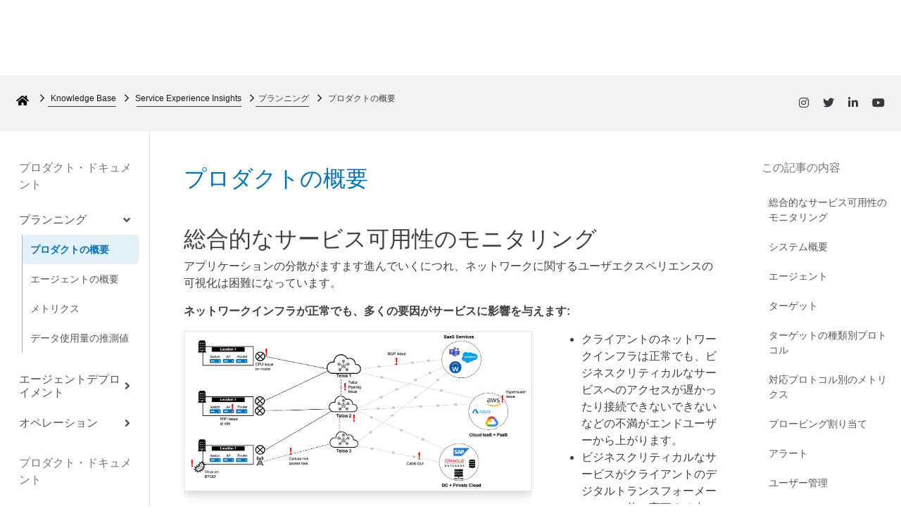

--- FILE ---
content_type: text/html; charset=UTF-8
request_url: https://www.ntt-dev.io/knowledge-base/planning/product-overview.ja
body_size: 11105
content:
<!DOCTYPE HTML> <html lang="ja" style="overflow:hidden;height: 100%;"> <head> <title>プロダクトの概要 &#8211; NTT | Network Innovations</title> <meta charset="utf-8" /> <meta name="viewport" content="width=device-width, initial-scale=1" /> <link rel="stylesheet" href="https://cdn.jsdelivr.net/npm/bootstrap@4.5.3/dist/css/bootstrap.min.css" integrity="sha384-TX8t27EcRE3e/ihU7zmQxVncDAy5uIKz4rEkgIXeMed4M0jlfIDPvg6uqKI2xXr2" crossorigin="anonymous"> <link rel="stylesheet" href="/assets/css/main.css" /> <!-- Begin Jekyll SEO tag v2.8.0 --> <title>プロダクトの概要 | NTT Network Innovations</title> <meta name="generator" content="Jekyll v4.4.1" /> <meta property="og:title" content="プロダクトの概要" /> <meta name="author" content="Network Innovations at NTT" /> <meta property="og:locale" content="en" /> <meta name="description" content="Service Experience Insightsのダッシュボードとエージェントに役立つ記事" /> <meta property="og:description" content="Service Experience Insightsのダッシュボードとエージェントに役立つ記事" /> <link rel="canonical" href="https://www.ntt-dev.io/knowledge-base/planning/product-overview.ja" /> <meta property="og:url" content="https://www.ntt-dev.io/knowledge-base/planning/product-overview.ja" /> <meta property="og:site_name" content="NTT Network Innovations" /> <meta property="og:type" content="article" /> <meta property="article:published_time" content="2023-03-01T04:13:53+00:00" /> <meta name="twitter:card" content="summary" /> <meta property="twitter:title" content="プロダクトの概要" /> <script type="application/ld+json"> {"@context":"https://schema.org","@type":"BlogPosting","author":{"@type":"Person","name":"Network Innovations at NTT"},"dateModified":"2023-03-01T04:13:53+00:00","datePublished":"2023-03-01T04:13:53+00:00","description":"Service Experience Insightsのダッシュボードとエージェントに役立つ記事","headline":"プロダクトの概要","mainEntityOfPage":{"@type":"WebPage","@id":"https://www.ntt-dev.io/knowledge-base/planning/product-overview.ja"},"url":"https://www.ntt-dev.io/knowledge-base/planning/product-overview.ja"}</script> <!-- End Jekyll SEO tag --> <link rel="alternate" hreflang="en" href="https://www.ntt-dev.io/knowledge-base/release-notes/sei-agents-release-notes" /> </head> <body class="no-scroll" id="no-scroll" style="overflow:hidden; height: 100%;"> <!-- modal --> <div class="modal modal.dark fade" id="imageModal" tabindex="-1" role="dialog" aria-labelledby="exampleModalLabel" aria-hidden="true"> <div class="modal-dialog modal-sm modal-lg modal-xl" role="document"> <div class="modal-content"> <div class="modal-header" style="background-color:#ebebeb;border-bottom:solid 1px #0072bc;"> <button type="button" class="close" data-dismiss="modal" aria-label="Close"> <span aria-hidden="true">&times;</span> </button> </div> <div class="modal-body text-center"> <!-- Image source will be filled dynamically --> <img id="modalImage" src="" alt="Zoomed Image" class="img-fluid"> </div> </div> </div> </div> <!-- end modal --> <div class="header container-fluid" id="megaMenu"> <div class="row align-items-center justify-content-center" style="height:107px;border-bottom:10px solid #0072bc;"> <div class="col-md-2"> <a class="navbar-brand ml-4" href="/ja/"> <img src="/assets/img/logos/ntt-data-logo-blue.svg" alt="NTT" style="height:50px"></a> </div> <div class="col-md-8 text-center justify-content-center" id="megaMenu-top-links" style="text-align:center"> <ul class="megaMenu-panel list-inline justify-content-center -primary"> <li id="link-1" class="list-inline-item pl-4 pr-4"><!--link 1--> <button type="button" class="megaMenu-topNav-btn-link" id="megaMenu-btn-link-home"> <a class="text-decoration-none" href="javascript:;" >NETWORK INNOVATIONS</a> </button> <div class="mega-menu-container"> <div class="row row-dense"> <div class="col-6 megaMenu-panel-left"> <div class="megaMenu-panel-left-inner"> <div class="megaMenu-panel-left-btn-group"> <span class="megaMenu-panel-btn-link sub-link"> <a class="text-decoration-none mt-3" href="/ja/" >Overview</a> </span> <span class="megaMenu-panel-btn-link sub-link"> <a class="text-decoration-none mt-3" href="/network-innovations/about/ja/" >About</a> </span> <span class="megaMenu-panel-btn-link sub-link"> <a class="text-decoration-none mt-3" href="/network-innovations/contact-network-innovations/ja/" >Contact</a> </span> </div> </div> </div> <!--end of left--> <div class="col-6 megaMenu-panel-right"> </div><!--end of right--> </li><!--end of link 1--> <li id="link-2" class="list-inline-item pl-4 pr-4"><!--link 2--> <button type="button" class="megaMenu-topNav-btn-link" id="megaMenu-btn-link-home"> <a class="text-decoration-none" href="javascript:;" >SD-WAN</a> </button> <div class="mega-menu-container"> <div class="row row-dense"> <div class="col-6 megaMenu-panel-left"> <div class="megaMenu-panel-left-inner"> <div class="megaMenu-panel-left-btn-group"> <span class="megaMenu-panel-btn-link sub-link"> <a class="text-decoration-none mt-3" href="/sd-wan/ja/" >Overview</a> </span> <span class="megaMenu-panel-btn-link sub-link"> <a class="text-decoration-none mt-3" href="/sd-wan/cloudwan-product-overview/ja/" >CloudWAN Product Overview</a> </span> <span class="megaMenu-panel-btn-link sub-link"> <a class="text-decoration-none mt-3" href="/sd-wan/cloudwan-features/ja/" >CloudWAN Features</a> </span> </div> </div> </div> <!--end of left--> <div class="col-6 megaMenu-panel-right"> </div><!--end of right--> </li><!--end of link 2--> <!-- <li id="link-3" class="list-inline-item pl-4 pr-4"> <div class="mega-menu-container"> <div class="row row-dense"> <div class="col-6 megaMenu-panel-left"> <div class="megaMenu-panel-left-inner"> <div class="megaMenu-panel-left-btn-group"> </div> </div> </div> <div class="col-6 megaMenu-panel-right"> </div> </li> --> <li id="link-4" class="list-inline-item pl-4 pr-4"><!--link 4--> <button type="button" class="megaMenu-topNav-btn-link" id="megaMenu-btn-link-home"> <a class="text-decoration-none" href="javascript:;" >OBSERVABILITY</a> </button> <div class="mega-menu-container"> <div class="row row-dense"> <div class="col-6 megaMenu-panel-left"> <div class="megaMenu-panel-left-inner"> <div class="megaMenu-panel-left-btn-group"> <span class="megaMenu-panel-btn-link sub-link"> <a class="text-decoration-none mt-3" href="/observability/ja/" >概要</a> </span> <span class="megaMenu-panel-btn-link sub-link"> <a class="text-decoration-none mt-3" href="/observability/service-experience-insights/ja/" >Service Experience Insights</a> </span> <span class="megaMenu-panel-btn-link sub-link"> <a class="text-decoration-none mt-3" href="/observability/desktop-agent-download/ja/" >モバイルエージェントのダウンロード</a> </span> <span class="megaMenu-panel-btn-link sub-link"> <a class="text-decoration-none mt-3" href="/knowledge-base/service-experience-insights/ja" >ナレッジベース</a> </span> </div> </div> </div> <!--end of left--> <div class="col-6 megaMenu-panel-right"> <!-- <a class="closebtn" id="closebtn"><i class="fal fa-times"></i></a> <div class="megaMenu-panel-right-inner" > <div class="megaMenu-panel-right-content"> <p class="megaMenu-panel-right-headline">Campus Network Monitoring Case Study</p> <p class="megaMenu-panel-right-headline2">Learn how our Network Monitoring product is being used to optimize the NTT OneVision Center campus network </p> <button type="button" class="megaMenu-panel-btn-blk"> <a class="text-decoration-none" href="/knowledge-base/service-experience-insights/ja" >ナレッジベース</a> <span class="arrow"></span> </button> </div> </div> --> </div><!--end of right--> </li><!--end of link4--> </ul> </div><!--end of col-7--> <div class="col-md-2 megaMenu-lang-btn-col justify-content-center align-center d-flex"> <div id="lang-btn-container-b"> <span> <div class="lang-btn-b" id="lang-button-dropdown-b"> ja-JP </div> <div id="dropdown-menu-b" class="dropdown-menu-b"> <a class="dropdown-item-a" href="/knowledge-base/release-notes/sei-agents-release-notes">en-US</a> </div> </span> </div> </div> <!--search <div class="col-md-1" id="nav-search-col"> <a href="" class="nav-search" id="toggle-btn" data-toggle="collapse" data-target="#toggle-search"><i class="fa fa-search"></i></a> </div> </div> </div> <div id="toggle-search" class="collapse"> <div id="nav-search"> <form method="get" action="/search/ja"> <div class="input-group"> <span class="input-group-prepend bg-white -right-1"> <span class="input-group-text bg-transparent"> <i class="fa fa-search"></i> </span> </span> <input class="form-control -left-0" onfocus="this.value=''" type="text" name="query" id="query" placeholder=" Search..." /> <span class="input-group-append bg-white -left-0"> <span class="input-group-text bg-transparent"> <a href="" class="nav-search" id="toggle-btn" data-toggle="collapse" data-target="#toggle-search"><i class="fa fa-times"></i></a> </span> </span> <div id="smallMenu-search-btn" class="text-center" style="width:100%"> <button class="smallMenu-search-submit">Search</button> </div> </form> </div> <!--search--> </div><!--end megaMenu row--> </div><!--end megaMenu container--> <!--link 2 old <li class="list-inline-item pl-4 pr-4"> <button type="button" class="megaMenu-topNav-btn-link " id="megaMenu-btn-link-home"> <a class="text-decoration-none" href="/sd-wan/ja/" >SD-WAN</a> </button> <div class="mega-menu-container"> <div class="row"> <div class="col-1"></div> <div class="col-5 megaMenu-panel-left"> <div class="megaMenu-panel-left-inner"> <div class="megaMenu-panel-left-btn-group"> <button type="button" class="megaMenu-panel-btn-wt"> <a class="text-decoration-none" href="/sd-wan/ja/" >SD-WAN</a> <span class="arrow"></span> </button><br> <button type="button" class="megaMenu-panel-btn-link sub-link"> <a class="text-decoration-none" href="/sd-wan/ja/" >Overview</a> <span class="arrow"></span> </button><br> <button type="button" class="megaMenu-panel-btn-link sub-link"> <a class="text-decoration-none" href="/sd-wan/cloudwan-product-overview/ja/" >CloudWAN Product Overview</a> <span class="arrow"></span> </button><br> </div> </div> </div> <div class="col-5 megaMenu-panel-right"> <a class="closebtn" id="closebtn"><i class="fal fa-times"></i></a> <div class="megaMenu-panel-right-inner" > <div class="megaMenu-panel-right-content"> <p class="megaMenu-panel-right-headline">CloudWAN SD-WAN for Retail</p> <p class="megaMenu-panel-right-headline2">Learn how CloudWAN provides enterprise-grade SD-WAN for retail locations of all sizes</p> <button type="button" class="megaMenu-panel-btn-blk"> <a class="text-decoration-none" href="/sd-wan/cloudwan-features/ja/" >CloudWAN Features</a> <span class="arrow"></span> </button> </div> </div> </div> </div> </div> </li><!--end of link2a--> <div class="d-none d-lg-block" style="margin-top: 107px;"> <!-- start small --> <div class="container-fluid d-block d-md-none" style="background-color: rgba(000,000,000,0.05)"> <div class="row align-items-center"> <div class="col-sm-6"> <div class="d-flex"> <span class="m-2"><a class="" href="/ja"><i class="fa fa-home"></i></a></span> <ul class="list-inline m-2"> <li class="list-inline-item breadcrumbs-link"> <a class="" href="/knowledge-base/ja">ナレッジベース</a> </li> <li class="list-inline-item breadcrumbs-link"> <a class="" href="/knowledge-base/service-experience-insights/ja"> Service Experience Insights </a> </li> <li class="list-inline-item breadcrumbs-link"> <a class="" href="/knowledge-base/service-experience-insights/ja#プランニング">プランニング</a> </a> <a class="" href=""> </a> <a class="" href=""> </a> <a class="" href=""> </a> </li> <li class="list-inline-item"> <p class="breadcrumbs-no-link"> プロダクトの概要</p> </li> </ul> </div> </div> </div> </div> <!-- end small --> <!-- start large --> <div class="container-fluid d-none d-md-block" style="background-color: rgba(000,000,000,0.05);"> <div class="row align-items-center" style="height: 80px"> <div class="col-sm-6"> <div class="d-flex"> <span class="m-2"><a class="" href="/ja"><i class="fa fa-home"></i></a></span> <ul class="list-inline m-2"> <li class="list-inline-item breadcrumbs-link"> <a class="" href="/knowledge-base/ja"> Knowledge Base</a> </li> <li class="list-inline-item breadcrumbs-link"> <a class="" href="/knowledge-base/service-experience-insights/ja"> Service Experience Insights </a> </li> <li class="list-inline-item "> <p class="breadcrumbs-no-click">プランニング</p> </a> </a> </a> </li> <li class="list-inline-item"> <p class="breadcrumbs-no-link"> プロダクトの概要</p> </li> </ul> </div> </div> <div class="col-sm-6"> <span class="d-flex-inline float-lg-right"> <a href="https://www.instagram.com/globalntt/" class="m-2 text-dark" rel="noopener noreferrer" target="_blank"> <i class="fab fa-instagram"></i></a> <a href="https://twitter.com/GlobalNTT" class="m-2 text-dark" rel="noopener noreferrer" target="_blank"> <i class="fab fa-twitter"></i></a> <a href="https://www.linkedin.com/company/global-ntt" class="m-2 text-dark" rel="noopener noreferrer" target="_blank"> <i class="fab fa-linkedin-in"></i></a> <a href="https://www.youtube.com/channel/UCoXa9yrN39N2a916TkVNlXw" class="m-2 text-dark" rel="noopener noreferrer" target="_blank"> <i class="fab fa-youtube"></i></a> </span> </div> </div> </div> <!-- end large --> </div> <div class="container-fluid" id="posts" style="position: sticky"> <div class="row"> <!-- Left Column --> <div class="col-md-2 d-none d-md-block sticky-top border-right" style="margin-top: 0px;"> <div id="post-nav"> <div id="accordion" style="padding-top:40px"> <!-- Planning Section --> <p class="post-list-nav-title"> プロダクト・ドキュメント </p> <div class="post-list-card"> <div class="post-list-card-header" id="headingPlanning"> <h5 class="mb-0"> <a href="#" class="post-list-header-nav-btn-link" data-toggle="collapse" data-target="#collapsePlanning" aria-expanded="true" aria-controls="collapsePlanning"> プランニング <i class="fas fa-angle-right"></i> </a> </h5> </div> <div id="collapsePlanning" class="collapse" aria-labelledby="headingPlanning" data-parent="#accordion"> <div class="post-list-card-body" > <ul class="list-unstyled show"> <li><a class="post-list-nav-btn-link-active" href="/knowledge-base/planning/product-overview.ja">プロダクトの概要</a></li> <li><a class="post-list-nav-btn-link" href="/knowledge-base/planning/agents-overview.ja">エージェントの概要</a></li> <li><a class="post-list-nav-btn-link" href="/knowledge-base/planning/planning-metrics.ja">メトリクス</a></li> <li><a class="post-list-nav-btn-link" href="/knowledge-base/planning/data-usage-estimation.ja">データ使用量の推測値</a></li> </ul> </div> </div> </div> <!-- Agent Deployment Section --> <div class="post-list-card"> <div class="post-list-card-header" id="headingAgentDeployment"> <h5 class="mb-0"> <a href="#" class="post-list-header-nav-btn-link" data-toggle="collapse" data-target="#collapseAgentDeployment" aria-expanded="true" aria-controls="collapseAgentDeployment"> エージェントデプロイメント <i class="fas fa-angle-right"></i> </a> </h5> </div> <div id="collapseAgentDeployment" class="collapse" aria-labelledby="headingAgentDeployment" data-parent="#accordion"> <div class="post-list-card-body"> <ul class="list-unstyled post-list-nav-ul show"> <li><a class="post-list-nav-btn-link" href="/knowledge-base/agent-deployment/mobile-agent-self-installation-ja">モバイルエージェントのインストール</a></li> <li><a class="post-list-nav-btn-link" href="/knowledge-base/agent-deployment/static-agent-for-docker.ja">スタティックエージェントのインストール（Dockerコンテナ）</a></li> <li><a class="post-list-nav-btn-link" href="/knowledge-base/agent-deployment/cloud-agent-for-docker.ja">クラウドエージェント(Docker)</a></li> <li><a class="post-list-nav-btn-link" href="/knowledge-base/agent-deployment/firewall-settings.ja">ファイアウォールの設定</a></li> <li><a class="post-list-nav-btn-link" href="/knowledge-base/agent-deployment/proxy-settings.ja">プロキシ設定</a></li> <li><a class="post-list-nav-btn-link" href="/knowledge-base/agent-deployment/agent-privacy-policy-ja">エージェントのプライバシーポリシー</a></li> </ul> </div> </div> </div> <!-- Operations Section --> <div class="post-list-card"> <div class="post-list-card-header" id="headingOperations"> <h5 class="mb-0"> <a href="#" class="post-list-header-nav-btn-link" data-toggle="collapse" data-target="#collapseOperations" aria-expanded="true" aria-controls="collapseOperations"> オペレーション <i class="fas fa-angle-right"></i> </a> </h5> </div> <div id="collapseOperations" class="collapse" aria-labelledby="headingOperations" data-parent="#accordion"> <div class="post-list-card-body"> <ul class="list-unstyled show"> <li><a class="post-list-nav-btn-link" href="/knowledge-base/operations/dashboard-ja">ダッシュボード</a></li> <li><a class="post-list-nav-btn-link" href="/knowledge-base/operations/alerts-ja">アラート</a></li> <li><a class="post-list-nav-btn-link" href="/knowledge-base/operations/agents.ja">エージェント</a></li> <li><a class="post-list-nav-btn-link" href="/knowledge-base/operations/troubleshooting.ja">トラブルシューティング</a></li> <li><a class="post-list-nav-btn-link" href="/knowledge-base/operations/targets.ja">ターゲット</a></li> <li><a class="post-list-nav-btn-link" href="/knowledge-base/operations/probing-distributions-ja">プロービング割り当て</a></li> <li><a class="post-list-nav-btn-link" href="/knowledge-base/operations/users-ja">ユーザー管理</a></li> <li><a class="post-list-nav-btn-link" href="/knowledge-base/operations/activities-logs.ja">アクティビティログ</a></li> <li><a class="post-list-nav-btn-link" href="/knowledge-base/operations/dashboard-access-dashboard-for-new-users-ja">ダッシュボードへの新規サインアップ</a></li> </ul> </div> </div> </div> <br> <!-- Release Notes --> <p class="post-list-nav-title"> プロダクト・ドキュメント </p> <div class="post-list-card"> <div class="post-list-card-header" id="headingReleaseNotes"> <h5 class="mb-0"> <a href="#" class="post-list-header-nav-btn-link" data-toggle="collapse" data-target="#collapseReleaseNotes" aria-expanded="true" aria-controls="collapseReleaseNotes"> リリースノート <i class="fas fa-angle-right"></i> </a> </h5> </div> <div id="collapseReleaseNotes" class="collapse" aria-labelledby="headingReleaseNotes" data-parent="#accordion"> <div class="post-list-card-body"> <ul class="list-unstyled show"> <li><a class="post-list-nav-btn-link" href="/knowledge-base/release-notes/sei-dashboard-release-notes.ja">SEIダッシュボード</a></li> <li><a class="post-list-nav-btn-link" href="/knowledge-base/release-notes/sei-agents-release-notes.ja">SEIエージェント</a></li> </ul> </div> </div> </div> </div> </div> </div> <!-- Content Column --> <div class="col-12 col-md-8 p-sm-5 p-md-5 scroll-posts" id="scrollablePostContent2" style="overflow-y: scroll; height: calc(100vh - 190px);overflow-x:hidden"> <div id="scrollablePostContent"> <div id="top"></div> <div class="d-block d-md-none"> <div id="smallMenu"> <div id="smallMenu-overlay" class=""> <div class="container-fluid smallMenu-overlay-links"> <div class="row" onclick="openSmallMenuSubNavOverlay1()"> <div class="col smallMenu-overlay-btn-link"> <a> Network Innovations </div> <div class="col text-right"> <div class="smallMenu-overlay-angle"> <i class="fas fa-angle-right"></i> </div> </div></a> </div><br> <div class="row" onclick="openSmallMenuSubNavOverlay2()"> <div class="col smallMenu-overlay-btn-link"> <a> SD-WAN </div> <div class="col text-right"> <div class="smallMenu-overlay-angle"> <i class="fas fa-angle-right"></i> </div> </div></a> </div><br> <div class="row" onclick="openSmallMenuSubNavOverlay4()"> <div class="col smallMenu-overlay-btn-link"> <a> OBSERVABILITY </div> <div class="col text-right"> <div class="smallMenu-overlay-angle"> <i class="fas fa-angle-right"></i> </div> </div></a> </div><br> </div> </div> <div id="smallMenu-subNav-overlay-1"> <div class="d-flex p2 smallMenu-close-btns"> <div class=" m-3 flex-fill"> <a class="smallMenu-subNav-overlay-close-angle" onclick="closeSmallMenuSubNavOverlay1()"><i class="far fa-angle-left"></i></a> </div> <div class=" m-3 flex-fill"> <a class="smallMenu-subNav-overlay-close-times" onclick="closeSmallMenuSubNavOverlay1()"><i class="far fa-times"></i></a> </div> </div> <div class="d-flex m-4 smallMenu-pannel-inner"> <ul class="list-group" style="list-style: none"> <li class="flex-fill"> <div class="m-2 flex-fill smallMenu-panel-btn-link"> <span class="sub-link d-flex"> <strong>NETWORK INNOVATIONS</strong> </span> </div> </li> <li class="flex-fill"> <div class="m-1 flex-fill smallMenu-panel-btn-link"> <span class="sub-link d-flex"> <a class="text-decoration-none" href="/ja/" >Overview</a> </span> </div> </li> <li class="flex-fill"> <div class="m-1 flex-fill smallMenu-panel-btn-link"> <span class="sub-link d-flex"> <a class="text-decoration-none" href="/network-innovations/about/ja/" >About</a> </span> </div> </li> <li class="flex-fill"> <div class="m-1 flex-fill smallMenu-panel-btn-link"> <span class="sub-link d-flex"> <a class="text-decoration-none" href="/network-innovations/contact-network-innovations/ja/" >Contact</a> </span> </div> </li> </ul> </div> </div> <div id="smallMenu-subNav-overlay-2"> <div class="d-flex p2 smallMenu-close-btns"> <div class=" m-3 flex-fill"> <a class="smallMenu-subNav-overlay-close-angle" onclick="closeSmallMenuSubNavOverlay2()"><i class="far fa-angle-left"></i></a> </div> <div class=" m-3 flex-fill"> <a class="smallMenu-subNav-overlay-close-times" onclick="closeSmallMenuSubNavOverlay2()"><i class="far fa-times"></i></a> </div> </div> <div class="d-flex m-4 smallMenu-pannel-inner"> <ul class="list-group" style="list-style: none"> <li class="flex-fill"> <div class="m-2 flex-fill smallMenu-panel-btn-link"> <span class="sub-link d-flex"> <strong>SD-WAN</strong> </span> </div> </li> <li class="flex-fill"> <div class="m-1 flex-fill smallMenu-panel-btn-link"> <span class="sub-link d-flex"> <a class="text-decoration-none" href="/sd-wan/ja/" >Overview</a> </span> </div> </li> <li class="flex-fill"> <div class="m-1 flex-fill smallMenu-panel-btn-link"> <span class="sub-link d-flex"> <a class="text-decoration-none" href="/sd-wan/cloudwan-product-overview/ja/" >CloudWAN Product Overview</a> </span> </div> </li> <li class="flex-fill"> <div class="m-1 flex-fill smallMenu-panel-btn-link"> <span class="sub-link d-flex"> <a class="text-decoration-none" href="/sd-wan/cloudwan-features/ja/" >CloudWAN Features</a> </span> </div> </li> </ul> </div> </div> <div id="smallMenu-subNav-overlay-3"> <div class="d-flex p2 smallMenu-close-btns"> <div class=" m-3 flex-fill"> <a class="smallMenu-subNav-overlay-close-angle" onclick="closeSmallMenuSubNavOverlay3()"><i class="far fa-angle-left"></i></a> </div> <div class=" m-3 flex-fill"> <a class="smallMenu-subNav-overlay-close-times" onclick="closeSmallMenuSubNavOverlay3()"><i class="far fa-times"></i></a> </div> </div> <div class="d-flex m-4 smallMenu-pannel-inner"> <ul class="list-group" style="list-style: none"> </ul> </div> </div> <div id="smallMenu-subNav-overlay-4"> <div class="d-flex p2 smallMenu-close-btns"> <div class=" m-3 flex-fill"> <a class="smallMenu-subNav-overlay-close-angle" onclick="closeSmallMenuSubNavOverlay4()"><i class="far fa-angle-left"></i></a> </div> <div class=" m-3 flex-fill"> <a class="smallMenu-subNav-overlay-close-times" onclick="closeSmallMenuSubNavOverlay4()"><i class="far fa-times"></i></a> </div> </div> <div class="d-flex m-4 smallMenu-pannel-inner"> <ul class="list-group" style="list-style: none"> <li class="flex-fill"> <div class="m-2 flex-fill smallMenu-panel-btn-link"> <span class="sub-link d-flex"> <strong>OBSERVABILITY</strong> </span> </div> </li> <li class="flex-fill"> <div class="m-1 flex-fill smallMenu-panel-btn-link"> <span class="sub-link d-flex"> <a class="text-decoration-none" href="/observability/ja/" >概要</a> </span> </div> </li> <li class="flex-fill"> <div class="m-1 flex-fill smallMenu-panel-btn-link"> <span class="sub-link d-flex"> <a class="text-decoration-none" href="/observability/service-experience-insights/ja/" >Service Experience Insights</a> </span> </div> </li> <li class="flex-fill"> <div class="m-1 flex-fill smallMenu-panel-btn-link"> <span class="sub-link d-flex"> <a class="text-decoration-none" href="/observability/desktop-agent-download/ja/" >モバイルエージェントのダウンロード</a> </span> </div> </li> <li class="flex-fill"> <div class="m-1 flex-fill smallMenu-panel-btn-link"> <span class="sub-link d-flex"> <a class="text-decoration-none" href="/knowledge-base/service-experience-insights/ja" >ナレッジベース</a> </span> </div> </li> </ul> </div> </div> <div class="d-flex justify-content-between p-2" id="smallMenu"> <div class="m-3"> <a class="" href="/ja/"> <img src="/assets/img/logos/ntt-data-logo-blue.svg" alt="NTT" height="26px" style="box-shadow:none;border:none;"></a> </div> <div class="m-3"> <div id="lang-btn-container"> <span> <div class="lang-btn-a" id="lang-button-dropdown-a"> ja-JP </div> <div id="dropdown-menu-a" class="dropdown-menu-a"> <a class="dropdown-item-a" href="/knowledge-base/release-notes/sei-agents-release-notes">en-US</a> </div> </span> </div> </div> <div class="m-3"> <div class="" id="smallMenu-hamburger" style="z-index: 3;"> <span></span> <span></span> <span></span> <span></span> </div> </div> </div> </div> <div id="smallMenu-toggle-search" class="collapse"> <div id="nav-search"> <form method="get" action="/search/ja"> <div class="input-group"> <span class="input-group-prepend bg-white border-right-1"> <span class="input-group-text bg-transparent"> <i class="fa fa-search"></i> </span> </span> <input class="form-control border-left-0" onfocus="this.value=''" type="text" name="query" id="query" placeholder=" Search..." /> <span class="input-group-append bg-white border-left-0"> <span class="input-group-text bg-transparent"> <a href="" class="nav-search" id="toggle-btn" data-toggle="collapse" data-target="#smallMenu-toggle-search"><i class="fa fa-times"></i></a> </span> </span> <div id="smallMenu-search-btn" class="text-center" style="width:100%"> <button class="smallMenu-search-submit">Search</button> </div> </form> </div> </div> </div> <!-- start small --> <div class="container-fluid d-block d-md-none" style="background-color: rgba(000,000,000,0.05)"> <div class="row align-items-center"> <div class="col-sm-6"> <div class="d-flex"> <span class="m-2"><a class="" href="/ja"><i class="fa fa-home"></i></a></span> <ul class="list-inline m-2"> <li class="list-inline-item breadcrumbs-link"> <a class="" href="/knowledge-base/ja">ナレッジベース</a> </li> <li class="list-inline-item breadcrumbs-link"> <a class="" href="/knowledge-base/service-experience-insights/ja"> Service Experience Insights </a> </li> <li class="list-inline-item breadcrumbs-link"> <a class="" href="/knowledge-base/service-experience-insights/ja#プランニング">プランニング</a> </a> <a class="" href=""> </a> <a class="" href=""> </a> <a class="" href=""> </a> </li> <li class="list-inline-item"> <p class="breadcrumbs-no-link"> プロダクトの概要</p> </li> </ul> </div> </div> </div> </div> <!-- end small --> <!-- start large --> <div class="container-fluid d-none d-md-block" style="background-color: rgba(000,000,000,0.05);"> <div class="row align-items-center" style="height: 80px"> <div class="col-sm-6"> <div class="d-flex"> <span class="m-2"><a class="" href="/ja"><i class="fa fa-home"></i></a></span> <ul class="list-inline m-2"> <li class="list-inline-item breadcrumbs-link"> <a class="" href="/knowledge-base/ja"> Knowledge Base</a> </li> <li class="list-inline-item breadcrumbs-link"> <a class="" href="/knowledge-base/service-experience-insights/ja"> Service Experience Insights </a> </li> <li class="list-inline-item "> <p class="breadcrumbs-no-click">プランニング</p> </a> </a> </a> </li> <li class="list-inline-item"> <p class="breadcrumbs-no-link"> プロダクトの概要</p> </li> </ul> </div> </div> <div class="col-sm-6"> <span class="d-flex-inline float-lg-right"> <a href="https://www.instagram.com/globalntt/" class="m-2 text-dark" rel="noopener noreferrer" target="_blank"> <i class="fab fa-instagram"></i></a> <a href="https://twitter.com/GlobalNTT" class="m-2 text-dark" rel="noopener noreferrer" target="_blank"> <i class="fab fa-twitter"></i></a> <a href="https://www.linkedin.com/company/global-ntt" class="m-2 text-dark" rel="noopener noreferrer" target="_blank"> <i class="fab fa-linkedin-in"></i></a> <a href="https://www.youtube.com/channel/UCoXa9yrN39N2a916TkVNlXw" class="m-2 text-dark" rel="noopener noreferrer" target="_blank"> <i class="fab fa-youtube"></i></a> </span> </div> </div> </div> <!-- end large --> <br> <div class="post-bottom-small d-block d-md-none text-center"> <div class="row border-bottom justify-content-center"> <div class="w-100"> <div id="kb-articles-expand-link" data-toggle="collapse" data-target="#collapse" onclick="toggleChevron(this)" class="link-left-underline text-decoration-none text-dark">このセクションの記事 <span class="far fa-plus"></span></div> </div> <div class="w-75 p-2 panel-group brand-white justify-content-center " id="open"> <div class="panel"> <div id="collapse" class="panel-collapse collapse"> <div class="panel-body border-top text-left"> <a class="next-post-btn-link-active" href="/knowledge-base/planning/product-overview.ja">プロダクトの概要</a> <a class="next-post-btn-link" href="/knowledge-base/planning/agents-overview.ja">エージェントの概要</a> <a class="next-post-btn-link" href="/knowledge-base/planning/planning-metrics.ja">メトリクス</a> <a class="next-post-btn-link" href="/knowledge-base/planning/data-usage-estimation.ja">データ使用量の推測値</a> </div> </div> </div> </div><!--end of pannel expand --> </div><!--end of pannel expand coloumn --> </div><!--end of small--> <br> </div> <h1 class="blueHeader text-center text-md-left" id="プロダクトの概要">プロダクトの概要</h1> <p><br /></p> <h2 id="総合的なサービス可用性のモニタリング">総合的なサービス可用性のモニタリング</h2> <p>アプリケーションの分散がますます進んでいくにつれ、ネットワークに関するユーザエクスペリエンスの可視化は困難になっています。</p> <p><strong>ネットワークインフラが正常でも、多くの要因がサービスに影響を与えます:</strong></p> <div class="row mb-4"> <div class="col-md-8 col-sm-8"> <div class="img-fluid click-image-zoom"> <p><img src="/assets/img/docs/wd-knowledgebase-images/wd-overview/overview/problemStatementDiagram.png" alt="" /></p> <div class="prompt-text"> クリックして拡大 </div> </div> </div> <div class="col-md-4 col-sm-4"> <ul> <li>クライアントのネットワークインフラは正常でも、ビジネスクリティカルなサービスへのアクセスが遅かったり接続できないできないなどの不満がエンドユーザーから上がります。</li> <li>ビジネスクリティカルなサービスがクライアントのデジタルトランスフォーメーションに伴い変更する中、エンドユーザーに良いサービスエクスペリエンスを提供することが重要です。</li> <li>また、特にSaaSやクラウドに移行する際、社内ITチームには、ユーザーがビジネスクリティカルなアプリケーションやサービスをどのように利用しているかより良い可視化が求められます。</li> </ul> </div> </div> <h4 id="昨今のモニタリングソリューションの市場について">昨今のモニタリングソリューションの市場について</h4> <p>ネットワークの現在・未来のあり方は、ネットワークをいかに可視化・理解できるかにかかっています。</p> <p><strong>市場にネットワーク可視化ソリューションが多く存在していますが、十分に活用されないのはなぜでしょう？</strong></p> <div class="row mb-5"> <div class="col-md-4 col-sm-4 p-2"> <div class="d-flex my-auto text-center gray-blue p-4 border h-25"> <h5 class="text-white" id="section">特定のテクノロジーに頼ったのモニタリング</h5> </div> <div class="p-2"> <strong>ベンダーは、自社テクノロジーによるモニタリングとアラートのツールを提供しています - なぜ他に必要なのでしょうか？</strong> <ul class="list-group list-group-flush pl-3"> <li class="p-1">ベンダーのツールは、自社のテクノロジースタックをモニタするのには適していますが、そのスタックを越えてモニタすることはできません。マルチベンダー環境では、複数のツールが存在するため、テクノロジー間の連携に課題が発生します。</li> <li class="p-1">ベンダーツールでは、イベントとアラートを調整することが難しい場合があります。</li> </ul> </div> </div> <div class="col-md-4 col-sm-4 p-2"> <div class="d-flex my-auto text-center brand-complementary-3 p-4 border h-25"> <h5 class="text-white" id="section-1">オープンソースのツール群</h5> </div> <div class="p-2"> <strong>ネットワークとインフラのモニタリングには、多数のDIYアプローチがあります - なぜコストを払う必要があるのでしょうか？</strong> <ul class="list-group list-group-flush pl-3"> <li class="p-1">オープンソースのモニタリングツールの構築、チューニングとその維持は、簡単ではありません。さらにレポーティング、分析、データの可視化などを考えると、それ以上に困難です。モニタリングツールの構築と保守は貴社のコアビジネスでしょうか？</li> <li class="p-1">オープンソースのツールを新しい技術に応用させることは非常に難しいことで、そのために適切な人材のアサインも簡単ではありません。</li> </ul> </div> </div> <div class="col-md-4 col-sm-4 p-2"> <div class="d-flex mx-auto text-center brand-complementary-2 p-4 border h-25"> <h5 class="text-white" id="section-2">サードパーティーのオーバーレイモニタリングサービス</h5> </div> <div class="p-2"> <strong>オーバーレイモニタリングソリューションは、ユーザーエクスペリエンスをさらに可視化することができますが限界があります。</strong> <ul class="list-group list-group-flush pl-3"> <li class="p-1">サードパーティのオーバーレイモニタリングツールは、エンドユーザーがネットワーク経由でアプリケーションにアクセスする際のサービスエクスペリエンスを可視化することができます。</li> <li class="p-1">商用モデル、ボトルネック、帯域幅の制限により、これらのソリューションが必ずしも適しているとは限りません。</li> <li class="p-1">オーバーレイモニタリングツールとネットワークベンダーツール間のデータの連携は難しい可能性があります。</li> </ul> </div> </div> </div> <div id="1"></div> <h4 id="nttのアプローチ---service-experience-insights">NTTのアプローチ - Service Experience Insights</h4> <p>Service Experience Insightsは、クラウド、オンプレミスを問わず、複数拠点のネットワークから重要なビジネスクリティカルなアプリケーションにアクセスする際のユーザーエクスペリエンスを常時モニタします。</p> <p>Service Experience Insightsは、以下のキーとなるユースケースをサポートします：</p> <ol> <li>エッジロケーションとSaaS、クラウド、またはオンプレミスのターゲット間におけるpingロス、レイテンシー、ジッター、およびpingの往復時間を含む経路の常時モニタリング</li> <li>エッジロケーションと、クラウドまたはオンプレミスのターゲット間のスピードテストモニタリング</li> <li>エッジロケーションからターゲットまでのルートを示すインターネットのパスディスカバリー及びモニタリング</li> </ol> <p>Service Experience Insightsは、ネットワークのメトリック情報と組み合わせて、ネットワークの正常性とユーザーエクスペリエンスの全体像を提供します。</p> <p><br /></p> <h2 id="システム概要">システム概要</h2> <p>Service Experience Insightsは、エージェントとターゲット間を常時モニタリングするため、簡単にデプロイできる柔軟なシステムを提供します。</p> <ul> <li>ネットワーク全体に軽量なプロービングエージェントをデプロイすることが可能です。</li> <li>ネットワークに論理的に対応した高度なプロービングポリシーを作成できます。</li> <li>スタンドアローンのダッシュボードまたはNTTのサービスポータルで、リアルタイムおよび時系列のモニタリングデータを可視化することができます。</li> <li>トラブルシュートのためオンデマンドでネットワークテストを実行することができます。</li> </ul> <div class="d-none d-lg-block mt-5 mb-5"> <div class="row"> <div class="col-9"> <div class="img-fluid click-image-zoom"> <img src="/assets/img/network-monitoring/systemOverview-ja.png" /> <div class="prompt-text"> クリックして拡大 </div> </div> </div> <div class="col-md-3 col-sm-3"> <hr class="brand-complementary-1" style="height: 10px;" /> <div class="text-left my-auto p-1"> 包括的で高信頼性、かつお手頃な価格のネットワークサービスエクスペリエンスモニタリングツール </div> <hr class="brand-complementary-2" style="height: 10px;" /> <div class="text-left my-auto p-1"> 急速に進化するネットワーク・トポロジーや変化する顧客のビジネス要件を、顧客が求める粒度でモニタリングできる柔軟性 </div> <hr class="brand-complementary-3" style="height: 10px;" /> <div class="text-left my-auto p-1"> ベンダーやトポロジーに依存しない、クライアントのユースケースごとに対応できるように設計されたソリューション </div> <hr class="brand-primary" style="height: 10px;" /> <div class="text-left my-auto p-1"> NTTの管理するネットワーク上で観測できるレイヤーを提供するために設計された、簡単にデプロイかつ利用できるSaaSベースのプラットフォーム </div> </div> </div> </div> <h2 id="エージェント">エージェント</h2> <p>エージェントは、ビジネスクリティカルなサービスへのネットワークトラフィックの品質を常時モニタするために、Synthetic テストトラフィックをインターネットエンドポイントや他のエージェントに送信するように設定できる軽量のプロービングソフトウェアです。</p> <div class="img-fluid click-image-zoom"> <p><img src="/assets/img/docs/wd-knowledgebase-images/wd-dashboard/agents/v1_1_3-ja/probingDistributionOverview-agentsArticle-ja.png" alt="" /></p> <div class="prompt-text"> クリックして拡大 </div> </div> <p>エージェントは、Synthetic テストトラフィックをインターネットエンドポイントやネットワーク内の他のエージェントに定期的に送信するように設定されています。 このテストトラフィックは、実際のネットワークトラフィックの動作を模倣し、ネットワークの品質とパフォーマンスをテストするために使用されます。テストトラフィックを送信することで、エージェントはネットワークの問題が重大になる前に検出できます。</p> <p>多種多様なネットワーク環境でのデプロイをサポートするさまざまなエージェントソフトウェアを提供します。</p> <div class="card-deck mb-5"> <div class="row"> <div class="agentCard card"> <div class="d-flex"> <div class="p-2 d-inline"> <img class="cards" src="/assets/img/network-monitoring/icons/staticAgentDedicated.svg" height="50px" style="border:none;box-shadow:none;transform:none;filter:none" /> </div> <div class="p-2 d-inline"> <h5 id="section-3">スタティックエージェント</h5> <p>専用のネットワークデバイスを利用する方式</p> </div> </div> <div class="d-flex justify-content-center"> <div class="p-2 d-inline"> <img class="cards" src="/assets/img/network-monitoring/icons/armLogo.svg" height="25px" style="border:none;box-shadow: none; transform:none;filter:none" /> </div> <div class="p-2 d-inline"> <img class="cards" src="/assets/img/network-monitoring/icons/x86Logo.svg" height="25px" style="border:none;box-shadow: none; transform:none;filter:none" /> </div> <div class="p-2 d-inline"> <img class="cards" src="/assets/img/network-monitoring/icons/edgelqLogo.svg" height="25px" style="border:none;box-shadow: none; transform:none;filter:none" /> </div> </div> <div class="p-2"> <p>プリインストールモデルの SPEKTRA Edge デバイスをお使いになるか、EdgeLQ OS が動作している汎用デバイスを使用します。</p> </div> </div> <div class="agentCard card"> <div class="d-flex"> <div class="p-2 d-inline"> <img class="cards" src="/assets/img/network-monitoring/icons/staticAgentDocker.svg" height="50px" style="border:none;box-shadow:none;transform:none;filter:none" /> </div> <div class="p-2 d-inline"> <h5 id="section-4">スタティックエージェント</h5> <p>ネットワークアプライアンスの上でホストする方式</p> </div> </div> <div class="d-flex justify-content-center"> <div class="p-2 d-inline"> <img class="cards" src="/assets/img/network-monitoring/icons/ciscoLogo.svg" height="25px" style="border:none;box-shadow: none; transform:none;filter:none" /> </div> <div class="p-2 d-inline"> <img class="cards" src="/assets/img/network-monitoring/icons/dockerLogo.svg" height="25px" style="border:none;box-shadow: none; transform:none;filter:none" /> </div> </div> <div class="p-2"> <p>Docker コンテナアプリケーションをデプロイ可能な Cisco や Juniper のルータ・スイッチにデプロイします。</p> </div> </div> <div class="agentCard card"> <div class="d-flex"> <div class="p-2 d-inline"> <img class="cards" src="/assets/img/network-monitoring/icons/cloudAgent.svg" height="50px" style="border:none;box-shadow:none;transform:none;filter:none" /> </div> <div class="p-2 d-inline"> <h5 id="section-5">クラウドエージェント</h5> <p>データセンターまたはクラウド環境を利用する方式</p> </div> </div> <div class="d-flex justify-content-center"> <div class="p-2 d-inline"> <img class="cards" src="/assets/img/network-monitoring/icons/vmwareLogo.svg" height="25px" style="border:none;box-shadow: none; transform:none;filter:none" /> </div> <div class="p-2 d-inline"> <img class="cards" src="/assets/img/network-monitoring/icons/linuxLogo.svg" height="25px" style="border:none;box-shadow: none; transform:none;filter:none" /> </div> <div class="p-2 d-inline"> <img class="cards" src="/assets/img/network-monitoring/icons/dockerLogo.svg" height="25px" style="border:none;box-shadow: none; transform:none;filter:none" /> </div> </div> <div class="p-2"> <p>パブリックまたはプライベートクラウド環境上の Docker が動作する VM にデプロイします。</p> </div> </div> <div class="agentCard card"> <div class="d-flex"> <div class="p-2 d-inline"> <img class="cards" src="/assets/img/network-monitoring/icons/mobileAgent.svg" height="50px" style="border:none;box-shadow:none;transform:none;filter:none" /> </div> <div class="p-2 d-inline"> <h5 id="section-6">モバイルエージェント</h5> <p>エンドユーザの端末を利用する方式</p> </div> </div> <div class="d-flex justify-content-center"> <div class="p-2 d-inline"> <img class="cards" src="/assets/img/network-monitoring/icons/windowsLogo.svg" height="25px" style="border:none;box-shadow: none; transform:none;filter:none" /> </div> <div class="p-2 d-inline"> <img class="cards" src="/assets/img/network-monitoring/icons/appleLogo.svg" height="25px" style="border:none;box-shadow: none; transform:none;filter:none" /> </div> <div class="p-2 d-inline"> <img class="cards" src="/assets/img/network-monitoring/icons/microsoftStoreLogo.svg" height="25px" style="border:none;box-shadow: none; transform:none;filter:none" /> </div> </div> <div class="p-2"> <p>Wエージェントのネイティブアプリケーションを Windows、macOS または Android にデプロイします。セルフインストーションおよびエンドポイントマネジメントがサポートされています。</p> </div> </div> </div> </div> <p>エージェントは、さまざまなICMP、HTTP、UDP、Speed Testの Synthetic テストトラフィックを送信するように設定できます。これにより、エージェントは多様なタイプのネットワークトラフィックをシミュレートし、レイテンシー、パケットロス、帯域幅、スループットなど、ネットワークのさまざまな側面をテストすることができます。</p> <p>エージェントは、ビジネスクリティカルなサービスやサーバーなど、ネットワーク内の特定のエンドポイントやホストに Synthetic テストトラフィックを送信するように設定することができます。これにより、エージェントはこれらのサービスのパフォーマンスを監視し、サービスの可用性や品質に影響を与える可能性のあるあらゆる問題を検出することができます。 また、エージェントは、一般のウェブサイトやクラウドサービスなど、外部のエンドポイントに Synthetic テストトラフィックを送信するように設定することができます。これにより、エージェントは、クラウドアプリケーションやサードパーティーのサービスなど、ネットワークのパフォーマンスに影響を与える可能性のある外部サービスのパフォーマンスをモニタすることができます。</p> <p><br /></p> <h2 id="ターゲット">ターゲット</h2> <p>ターゲットは、エージェントからの Synthetic テストトラフィックのICMP、HTTP、UDP、およびスピードテストを受けるエンドポイントです。</p> <div class="img-fluid click-image-zoom"> <p><img src="/assets/img/docs/wd-knowledgebase-images/wd-dashboard/targets/probingDistributionOverview-targetsArticle-ja.png" alt="" /></p> <div class="prompt-text"> クリックして拡大 </div> </div> <h5 id="ターゲットの種類">ターゲットの種類</h5> <p>Service Experience Insightは<strong>非マネージドターゲット</strong>と<strong>マネージドターゲット</strong>をサポートします。</p> <ul> <li>非マネージドターゲットは、エージェントから Synthetic テストトラフィックを受信するパブリックIPアドレスとドメインです。</li> <li>マネージドターゲットは、他のエージェントから Synthetic テストトラフィックを受信ようにターゲット機能が有効になっているエージェントです。</li> <li>プロービングプロトコルと利用可能なメトリックは、ターゲットの種類によって異なります。</li> </ul> <p><br /></p> <h2 id="ターゲットの種類別プロトコル">ターゲットの種類別プロトコル</h2> <table id="markdown_table_users"> <tr class=""> <th colspan="2"></th> <th>ICMP</th> <th>HTTP</th> <th>UDP</th> <th>スピードテスト</th> </tr> <tr> <td class="left" colspan="2">非マネージドターゲット</td> <td class="center"><i class="fas fa-check" style="color: #0072bc"></i></td> <td class="center"><i class="fas fa-check" style="color: #0072bc"></i></td> <td class="center">--</td> <td class="center"><i class="fas fa-check" style="color: #0072bc"></i></td> </tr> <tr> <td class="left" colspan="2">マネージドターゲット</td> <td class="center"><i class="fas fa-check" style="color: #0072bc"></i></td> <td class="center">--</td> <td class="center"><i class="fas fa-check" style="color: #0072bc"></i></td> <td class="center"><i class="fas fa-check" style="color: #0072bc"></i></td> </tr> </table> <p><br /></p> <h2 id="対応プロトコル別のメトリクス">対応プロトコル別のメトリクス</h2> <table id="markdown_table_users"> <tr class=""> <th colspan="2"></th> <th>ICMP</th> <th>HTTP</th> <th>UDP</th> <th>スピードテスト</th> </tr> <tr> <td class="left" colspan="2">ジッター(ms)</td> <td class="center"><i class="fas fa-check" style="color: #0072bc"></i></td> <td class="center"><i class="fas fa-check" style="color: #0072bc"></i></td> <td class="center"><i class="fas fa-check" style="color: #0072bc"></i></td> <td class="center">--</td> </tr> <tr> <td class="left" colspan="2">ロス(%)</td> <td class="center"><i class="fas fa-check" style="color: #0072bc"></i></td> <td class="center">--</td> <td class="center"><i class="fas fa-check" style="color: #0072bc"></i></td> <td class="center">--</td> </tr> <tr> <td class="left" colspan="2">HTTP可用性(%)</td> <td class="center">--</td> <td class="center"><i class="fas fa-check" style="color: #0072bc"></i></td> <td class="center">--</td> <td class="center">--</td> </tr> <tr> <td class="left" colspan="2">HTTPリクエスト応答時間(ms)</td> <td class="center">--</td> <td class="center"><i class="fas fa-check" style="color: #0072bc"></i></td> <td class="center">--</td> <td class="center">--</td> </tr> <tr> <td rowspan="3" class="SpanRow" style="vertical-align : middle;text-align:left;">接続設定</td> <td class="left">DNS ルックアップ(ms)</td> <td class="center">--</td> <td class="center"><i class="fas fa-check" style="color: #0072bc"></i></td> <td class="center">--</td> <td class="center">--</td> </tr> <tr> <td class="left">初回接続(ms)</td> <td class="center">--</td> <td class="center"><i class="fas fa-check" style="color: #0072bc"></i></td> <td class="center">--</td> <td class="center">--</td> </tr> <tr> <td class="left">SSL(ms)</td> <td class="center">--</td> <td class="center"><i class="fas fa-check" style="color: #0072bc"></i></td> <td class="center">--</td> <td class="center">--</td> </tr> <tr> <td rowspan="3" class="SpanRow" style="vertical-align : middle;text-align:left;">リクエスト応答</td> <td class="left">リクエスト送信(ms)</td> <td class="center">--</td> <td class="center"><i class="fas fa-check" style="color: #0072bc"></i></td> <td class="center">--</td> <td class="center">--</td> </tr> <tr> <td class="left">TTFB待ち時間(ms)</td> <td class="center">--</td> <td class="center"><i class="fas fa-check" style="color: #0072bc"></i></td> <td class="center">--</td> <td class="center">--</td> </tr> <tr> <td class="left">コンテンツのダウンロード(ms)</td> <td class="center">--</td> <td class="center"><i class="fas fa-check" style="color: #0072bc"></i></td> <td class="center">--</td> <td class="center">--</td> </tr> <tr> <td class="left" colspan="2">Hopsレイテンシー(ms)</td> <td class="center"><i class="fas fa-check" style="color: #0072bc"></i></td> <td class="center"><i class="fas fa-check" style="color: #0072bc"></i></td> <td class="center"><i class="fas fa-check" style="color: #0072bc"></i></td> <td class="center">--</td> </tr> <tr> <td class="left" colspan="2">プロービング間隔（デフォルト）</td> <td class="center">30 秒</td> <td class="center">60 秒</td> <td class="center">30 秒</td> <td class="center">1 時間</td> </tr> <tr> <td class="left" colspan="2">プロービング間隔（カスタム）</td> <td class="center">1 秒 から 10 分</td> <td class="center">30 秒 から 10 分</td> <td class="center">100 ミリ秒 から 10 分</td> <td class="center">1, 6, 12 または 24 時間</td> </tr> <tr> <td class="left" colspan="2">プロービング継続時間</td> <td class="center">NA</td> <td class="center">NA</td> <td class="center">NA</td> <td class="center">3, 8 または 10 秒</td> </tr> </table> <p><br /></p> <h2 id="プロービング割り当て">プロービング割り当て</h2> <p><strong>プロービング割り当ては、エージェントとターゲット間の Synthetic テストトラフィックをトリガーするために設定可能なポリシーです</strong></p> <ul> <li>複数のプロービング割り当ては、テナントごとにダッシュボードで作成され、リージョナルコントローラに保存されます。</li> <li>プロービング割り当ては以下の通り定義することが可能です:</li> </ul> <div class="row"> <div class="col-md-12 col-sm-12 p-2"> <div class="img-fluid click-image-zoom"> <p><img src="/assets/img/docs/wd-knowledgebase-images/wd-dashboard/wd-probing-distribution/probingDistributionDefinition-ja.png" alt="" /></p> <div class="prompt-text"> クリックして拡大 </div> </div> </div> <div class="col-md-6 col-sm-6 p-2"> <h5 id="section-7">プロービングの設定</h5> <ul class="list-group list-group-flush pl-3"> <li class="p-1">プロービング割り当ては、設定を一度保存して有効にすると、選択されたエージェントにプロービング設定が反映されます。</li> <li class="p-1">プロービング設定によって、エージェントは、プロービング割り当てで定義したターゲット、希望のプロービング方法、各ターゲットにプロービングする頻度が指示されます。</li> <li class="p-1">プロービング割り当ては、ターゲットの追加や削除、パス検出の有効化、プロービング間隔の変更などを行うことができます。</li> <li class="p-1">コントローラーは60秒ごとに各エージェントに変更を送信します。</li> <li class="p-1">新しいメトリクスがダッシュボードに表示されるまで最大5分ほどかかる場合があります。</li> </ul> <br /> <h5 id="section-8">プロービングセッションとプロービングイベント</h5> <ul class="list-group list-group-flush pl-3"> <li class="p-1">プロービングセッションとは、1つのエージェントが1つのターゲットに対して、プロービングパケットを送信するための設定です。</li> <li class="p-1">プロービングイベントとは、プロービングセッションにおいてプロービングパケットが送信される各インスタンスのことです。</li> </ul> </div> <div class="col-md-6 col-sm-6 p-2"> <div class="img-fluid click-image-zoom"> <p><img src="/assets/img/docs/wd-knowledgebase-images/wd-dashboard/wd-probing-distribution/probingDistributionDiagram.png" alt="" /></p> <div class="prompt-text"> クリックして拡大 </div> </div> </div> </div> <p><br /></p> <div id="6"></div> <h2 id="アラート">アラート</h2> <div class="row"> <div class="col-md-6 col-sm-6 p-2"> <ul class="list-group list-group-flush pl-3"> <li class="p-1">アラート機能により、Service Experience Insightsのユーザーは、プロアクティブなパフォーマンスモニタリング、問題の特定、および迅速な解決を通じて、サービス品質とユーザー満足度を向上させることができます。</li> <li class="p-1">Service Experience Insightsのアラート機能を使用することで、エージェントからターゲットまでのパフォーマンスを常時モニタするしきい値ベースのアラートポリシーを作成できます。これらのポリシーにより、観測中のメトリックがイベント期間中にしきい値を超えた場合、アラートとアラート通知をトリガーします。レイテンシー、ジッター、ロス、HTTPターゲット可用性、WiFi信号強度、エージェントの接続などをモニタするためにアラートポリシーを作成します。アラートポリシーによってトリガーされる、アラートのトリガー条件と通知チャネルを設定します。</li> <li class="p-1">アラートは時系列に格納され、アラートテーブルにリストされます。各アラートは、イベント前、中、および後のメトリックとしきい値を示すアラートページへリンクされます。アラートテーブルから検索するか、通知からクリックして表示できます。</li> <li class="p-1">特定のエージェントから特定のターゲット間のアラートを受信するようにしたり、エージェントグループとターゲットグループを使って、特定の地域やネットワークセグメントに特化した問題を識別するアラートをトリガーするように設定することができます。</li> <li class="p-1">Webhookまたはメール経由でアラートを自動受信するように設定できます。Webhookを使用することで、Slackチャンネルに自動ポストなど、リアルタイム通知を受信できます。Webhookを登録して、アラートポリシーでグループ化されたアラートのJSONファイルを受信できます。既存のシステムと組み合わせて、SMSメッセージの送信やチケット管理ツールでのチケット作成などタスクの自動化ができます。</li> </ul> </div> <div class="col-md-6 col-sm-6 p-2"> <div class="img-fluid click-image-zoom"> <p><img src="/assets/img/docs/wd-knowledgebase-images/alerts/alerts-alertsTab-jp.png" alt="" /></p> <div class="prompt-text"> クリックして拡大 </div> </div> <div class="img-fluid click-image-zoom"> <p><img src="/assets/img/docs/wd-knowledgebase-images/alerts/recoveredAlertExample-jp.png" alt="" /></p> <div class="prompt-text"> クリックして拡大 </div> </div> </div> </div> <p><br /></p> <h2 id="ユーザー管理">ユーザー管理</h2> <p>ユーザー管理では、管理者、共同管理者が各プロジェクトへのユーザーアクセスを管理することができます。</p> <ul> <li>ユーザーロールは、ダッシュボードの機能およびリソースの読み取り/書き込み権限を定義します。</li> <li>ユーザーはプロジェクトごとに追加できます。</li> <li>新規ユーザーにはログイン認証とMFAの設定を求める招待メールが送信されます。</li> <li>すでに別のプロジェクトにログインしている既存のユーザーや、企業のSAML連携によって追加されたユーザーのために、ロールの紐付けを作成します。 <ul> <li>ロールの紐付けを使用することで、管理者は既存ユーザーをプロジェクトへの招待メールを送らずに、プロジェクトに直接ユーザーを追加することができます。</li> <li>ロールの紐付けは企業のSAML連携によって、ユーザーをプロジェクトに追加することもできます。</li> </ul> </li> </ul> <p><br /></p> <h2 id="アクティビティログ">アクティビティログ</h2> <ul> <li>アクティビティログは、システムによって記録されたリソース、メトリクス、およびユーザーへの変更をフィルタリングして表示することを可能です。</li> <li>ログは招待したユーザーがプロジェクトに参加したとき、エージェントがプロービング割り当てに追加されたときなどの変更を記録しますが、ダッシュボードの他の場所にあるメトリクスデータを複製するものではありません。</li> <li>ログを使用するには、表示期間と以下のフィルターを指定する必要があります： <ul> <li>カテゴリー：新規作成、削除、更新などの変更。</li> <li>サービス: <ul> <li>IAMはユーザー、サービスアカウント＋キーおよびグループに対するシステムのIDおよび認証サービスです。このサービスをフィルターすることで、ユーザー招待、アカウント認証、更新と削除のアクティビティログを表示できます。</li> <li>モニタリングはエージェントとターゲット間のメトリクスデータ収集をするサービスです。このサービスをフィルターすることで、データ収集ログを表示することができます。</li> <li>エージェント、ターゲット、グループ、プロービング割り当てのようなリソースは、サービスごとに管理されています。サービスをフィルターすることで、リソースの作成/削除、更新、設定ログを表示できます。</li> </ul> </li> <li>ユーザー：変更ログをユーザーごとにソートすることができます。</li> </ul> </li> </ul> <br> <div class="post-bottom-small d-block d-md-none text-center"> <div class="row border-bottom justify-content-center"> <div class="w-100"> <div id="kb-articles-expand-link" data-toggle="collapse" data-target="#collapse2" onclick="toggleChevron(this)" class="link-left-underline text-decoration-none text-dark">このセクションの記事 <span class="far fa-plus"></span> </div> </div> <div class="w-75 p-2 panel-group brand-white justify-content-center " id="open2"> <div class="panel"> <div id="collapse2" class="panel-collapse collapse"> <div class="panel-body border-top text-left"> <a class="next-post-btn-link-active" href="/knowledge-base/planning/product-overview.ja">プロダクトの概要</a> <a class="next-post-btn-link" href="/knowledge-base/planning/agents-overview.ja">エージェントの概要</a> <a class="next-post-btn-link" href="/knowledge-base/planning/planning-metrics.ja">メトリクス</a> <a class="next-post-btn-link" href="/knowledge-base/planning/data-usage-estimation.ja">データ使用量の推測値</a> </div> </div> </div> </div><!--end of panel expand --> </div><!--end of panel expand column --> </div> <div class="p-5 text-center"> <a class="link-underline-right text-decoration-none text-dark" href="#top">Return to top </a> </div> <div class="post-footer"> <hr> <div class="d-flex justify-content-center"> <div class="p-2 m-4 social-list-icon"> <a href="https://www.instagram.com/globalntt/" class="text-dark" rel="noopener noreferrer" target="_blank"> <i class="fab fa-instagram"></i></a> </div> <div class="p-2 m-4 social-list-icon"> <a href="https://twitter.com/GlobalNTT" class="text-dark" rel="noopener noreferrer" target="_blank"> <i class="fab fa-twitter"></i></a> </div> <div class="p-2 m-4 social-list-icon"> <a href="https://www.linkedin.com/company/global-ntt" class="text-dark" rel="noopener noreferrer" target="_blank"> <i class="fab fa-linkedin-in"></i></a> </div> <div class="p-2 m-4 social-list-icon"> <a href="https://www.youtube.com/channel/UCoXa9yrN39N2a916TkVNlXw" class="text-dark" rel="noopener noreferrer" target="_blank"> <i class="fab fa-youtube"></i></a> </div> </div> <div class="container justify-content-center"> <div class="row justify-content-center"> <a class="p-2 text-dark" href="/network-innovations/about/ja/" >About</a> <a class="p-2 text-dark" href="/network-innovations/contact-network-innovations/ja/" >Contact</a> <a class="p-2 text-dark" href="/network-innovations/terms-of-use/ja/" >Terms of Use</a> <a class="p-2 text-dark" href="/network-innovations/privacy/ja/" >Privacy</a> <a class="p-2 text-dark" href="/sitemap/ja/" >Site Map</a> </div> </div> <div class="d-flex p-4 justify-content-center no-shadow" > <a class="navbar-brand" href="/ja/"> <img src="/assets/img/logos/ntt-data-logo-blue.svg" alt="NTT DATA" style="height:32px;box-shadow:none;border:none"></a> </div> <div class="d-flex p-1 justify-content-center"> <p class="copyright">Copyright ©2026 NTT DATA</p> </div> </div> <br> </div> </div> <!-- Right Column --> <div class="col-md-2 d-none d-md-block sticky-top" style="margin-top: 40px;"> <div id="toc-nav" style="height: calc(100vh - 225px);"> <p class="toc-title"> この記事の内容 </p> <div id="toc"> <!-- Links will be populated here using JavaScript --> </div> </div> </div> </div> </div> </body> </html> <!-- Scripts --> <link rel="stylesheet" href="https://maxcdn.bootstrapcdn.com/bootstrap/4.5.0/css/bootstrap.min.css"> <script src="https://code.jquery.com/jquery-3.6.0.min.js"></script> <script src="https://cdnjs.cloudflare.com/ajax/libs/popper.js/1.16.0/umd/popper.min.js"></script> <script src="https://maxcdn.bootstrapcdn.com/bootstrap/4.5.0/js/bootstrap.min.js"></script> <script src="/assets/js/megaMenu.js"></script> <script src="/assets/js/util.js"></script> <script src="/assets/js/main.js"></script> <script src="/assets/js/download.js"></script> <script src="/assets/js/copyCode.js"></script> <script src="/assets/js/kb-toc.js"></script> <script src="/assets/js/kb-articles-side-nav.js"></script> <script src="/assets/js/top.js"></script> <script src="/assets/js/imageZoom.js"></script> <!-- Start cookieyes banner --> <script id="cookieyes" type="text/javascript" src="https://cdn-cookieyes.com/client_data/4ffaa0b60fb403ce8b1c9757.js"></script> <!-- End cookieyes banner -->


--- FILE ---
content_type: image/svg+xml
request_url: https://www.ntt-dev.io/assets/img/network-monitoring/icons/mobileAgent.svg
body_size: 391
content:
<?xml version="1.0" encoding="UTF-8"?><svg id="Layer_2" xmlns="http://www.w3.org/2000/svg" viewBox="0 0 205.89 189.25"><defs><style>.cls-1{fill:none;}.cls-2{fill:#000111;}.cls-3{fill:#1774b8;}</style></defs><g id="Layer_1-2"><g><g><g><path class="cls-2" d="m88.9,48.4h82.71c.87,0,1.58.71,1.58,1.58v83.53c0,.1.04.21.11.28,1.99,2.11,4.44.74,4.44-1.21V46.23c0-1.3-1.07-2.37-2.37-2.37h-86.47v4.55Z"/><path class="cls-2" d="m191.39,143.95H18.49c-2.51,0-4.55,2.05-4.55,4.55v4.55c0,10.01,8.19,18.2,18.2,18.2h145.6c10.01,0,18.2-8.19,18.2-18.2v-4.55c0-2.25-2.05-4.55-4.55-4.55Zm0,9.1c0,7.54-6.11,13.65-13.65,13.65H32.14c-7.54,0-13.65-6.11-13.65-13.65v-4.55h172.9v4.55Z"/><path class="cls-2" d="m36.37,134.32c.2-.11.33-.31.33-.54v-35.26l-4.55-1.8v35.61c0,2.64,2.28,3.05,4.22,1.99Z"/></g><g><path class="cls-3" d="m54.22,34.21c2.81,2.85,4.4,6.67,4.45,10.67,0,6.69-5.31,11.38-11.16,11.38s-11.16-4.69-11.16-11.38c.05-3.99,1.64-7.81,4.44-10.66-5.85-.26-13.28,6.78-13.28,17.08,0,.04,0,.08,0,.12,0,11.03,8.96,19.97,19.99,19.96h0s.08,0,.12,0c11.03-.06,19.93-9.05,19.87-20.08,0-10.3-7.44-17.34-13.28-17.08Z"/><path class="cls-3" d="m47.42,49.74c2.81,0,4.72-2.28,4.72-5.18,0-3.95-2.69-7.46-4.72-8.67-2.03,1.21-4.72,4.72-4.72,8.67,0,2.9,1.91,5.18,4.72,5.18Z"/><path class="cls-3" d="m9.94,18v61.09l35.95,14.25,39.01-14.25V18H9.94Zm37.48,59.9c-14.31,0-26.5-11.54-26.5-26.47,0-13.69,9.53-23.67,20.08-23.67,2.2,0,4.37.41,6.42,1.2,2.05-.79,4.22-1.2,6.42-1.2,10.55,0,20.08,9.98,20.08,23.67,0,14.93-12.2,26.47-26.5,26.47Z"/></g></g><rect class="cls-1" width="205.89" height="189.25"/></g></g></svg>

--- FILE ---
content_type: image/svg+xml
request_url: https://www.ntt-dev.io/assets/img/network-monitoring/icons/ciscoLogo.svg
body_size: 725
content:
<?xml version="1.0" encoding="UTF-8"?><svg id="Layer_2" xmlns="http://www.w3.org/2000/svg" viewBox="0 0 189.21 100"><defs><style>.cls-1{fill:#455565;}</style></defs><g id="Layer_1-2"><g id="b"><g id="c"><g><polygon class="cls-1" points="184.15 95.15 184.15 95.51 182.71 95.51 182.71 99.48 181.99 99.48 181.99 95.51 180.54 95.51 180.54 95.15 184.15 95.15"/><polygon class="cls-1" points="184.52 95.15 185.43 95.15 186.69 98.76 186.72 98.76 187.95 95.15 188.85 95.15 188.85 99.48 188.49 99.48 188.49 95.87 188.4 95.87 187.08 99.48 186.51 99.48 185.24 95.87 185.24 95.87 185.24 99.48 184.52 99.48 184.52 95.15"/><rect class="cls-1" x="53.44" y="66.62" width="8.31" height="32.86"/><path class="cls-1" d="m128.55,75.97c-.34-.18-3-1.76-6.98-1.76-5.35,0-9.08,3.74-9.08,8.77s3.57,8.77,9.08,8.77c3.9,0,6.63-1.55,6.98-1.74v8.82c-1.04.29-3.87,1.17-7.56,1.17-9.33,0-17.5-6.43-17.5-17.03,0-9.82,7.4-17.01,17.5-17.01,3.9,0,6.78.94,7.56,1.18v8.82Z"/><path class="cls-1" d="m41.89,75.97c-.34-.18-3-1.76-6.98-1.76-5.37,0-9.09,3.74-9.09,8.77s3.56,8.77,9.09,8.77c3.9,0,6.61-1.55,6.98-1.74v8.82c-1.04.29-3.87,1.17-7.58,1.17-9.32,0-17.49-6.43-17.49-17.03,0-9.82,7.41-17.01,17.49-17.01,3.9,0,6.78.94,7.58,1.18,0,0,0,8.82,0,8.82Z"/><path class="cls-1" d="m172.01,82.97c0,9.4-7.26,17.03-17.36,17.03s-17.36-7.62-17.36-17.03,7.24-17.01,17.36-17.01,17.36,7.62,17.36,17.01h0Zm-17.36-8.64c-4.93,0-8.59,3.87-8.59,8.64s3.66,8.65,8.59,8.65,8.57-3.87,8.57-8.65-3.66-8.64-8.57-8.64Z"/><path class="cls-1" d="m93.16,74.03c-.12-.04-3.61-1-6.47-1-3.33,0-5.13,1.11-5.13,2.68,0,2,2.43,2.7,3.79,3.13l2.29.72c5.38,1.71,7.83,5.39,7.83,9.38,0,8.25-7.25,11.01-13.59,11.01-4.41,0-8.53-.81-8.94-.9v-7.55c.74.18,4.21,1.21,7.83,1.21,4.11,0,6.01-1.2,6.01-3.06,0-1.66-1.64-2.62-3.7-3.27-.49-.17-1.25-.4-1.76-.58-4.62-1.46-8.46-4.16-8.46-9.59,0-6.14,4.6-10.26,12.23-10.26,4.04,0,7.83.98,8.07,1.05v7h0Z"/><path class="cls-1" d="m8.31,31.18c0-2.28-1.86-4.13-4.15-4.13s-4.15,1.85-4.15,4.13v8.71c0,2.3,1.87,4.16,4.15,4.16s4.15-1.86,4.15-4.16v-8.71Z"/><path class="cls-1" d="m30.69,19.8c0-2.28-1.87-4.14-4.15-4.14s-4.15,1.86-4.15,4.14v20.13c0,2.3,1.86,4.16,4.15,4.16s4.15-1.86,4.15-4.16v-20.13Z"/><path class="cls-1" d="m53.44,4.26c0-2.28-1.87-4.13-4.14-4.13s-4.16,1.85-4.16,4.13v43.82c0,2.05,1.44,3.87,3.46,4.2,2.6.42,4.84-1.56,4.84-4.08V4.26Z"/><path class="cls-1" d="m75.83,19.8c0-2.28-1.85-4.14-4.15-4.14s-4.15,1.86-4.15,4.14v20.13c0,2.3,1.87,4.16,4.15,4.16s4.15-1.86,4.15-4.16v-20.13Z"/><path class="cls-1" d="m98.58,31.17c0-2.28-1.87-4.14-4.14-4.14s-4.16,1.86-4.16,4.14v8.67c0,1.94,1.3,3.7,3.19,4.12,2.74.61,5.11-1.44,5.11-4.06v-8.73h0Z"/><path class="cls-1" d="m121.33,19.78c0-2.28-1.86-4.15-4.17-4.15s-4.14,1.87-4.14,4.15v20.18c0,2.3,1.85,4.17,4.14,4.17s4.17-1.86,4.17-4.17v-20.18Z"/><path class="cls-1" d="m143.71,4.15c0-2.63-2.45-4.69-5.18-4.02-1.86.45-3.12,2.19-3.12,4.1v44.08c0,2.3,1.86,4.16,4.16,4.16s4.15-1.86,4.15-4.16V4.15Z"/><path class="cls-1" d="m166.46,19.82c0-2.27-1.85-4.13-4.18-4.13s-4.12,1.86-4.12,4.13v20.1c0,2.29,1.85,4.15,4.12,4.15s4.18-1.85,4.18-4.15v-20.1Z"/><path class="cls-1" d="m189.21,31.17c0-2.62-2.46-4.69-5.19-4.01-1.86.46-3.11,2.19-3.11,4.11v8.63c0,2.3,1.86,4.17,4.17,4.17s4.14-1.86,4.14-4.17v-8.72h0Z"/></g></g></g></g></svg>

--- FILE ---
content_type: image/svg+xml
request_url: https://www.ntt-dev.io/assets/img/network-monitoring/icons/armLogo.svg
body_size: 233
content:
<?xml version="1.0" encoding="UTF-8"?><svg id="Layer_2" xmlns="http://www.w3.org/2000/svg" viewBox="0 0 249.4 76"><defs><style>.cls-1{fill:#455565;}</style></defs><g id="Layer_1-2"><path class="cls-1" d="m56.29,2h16.76v71.78h-16.76v-7.48c-7.38,8.54-16.34,9.7-21.5,9.7C12.65,76,0,57.55,0,37.84,0,14.44,16.02.11,35,.11c5.27,0,14.55,1.37,21.29,10.22V2ZM17.18,38.26c0,12.33,7.8,22.87,19.92,22.87,10.54,0,20.34-7.69,20.34-22.66,0-15.71-9.7-23.19-20.34-23.19-12.12-.11-19.92,10.22-19.92,22.98ZM92.97,2h16.76v6.43c1.9-2.21,4.64-4.64,6.96-6.01,3.27-1.9,6.43-2.42,10.22-2.42,4.11,0,8.54.63,13.18,3.37l-6.85,15.18c-3.79-2.42-6.85-2.53-8.54-2.53-3.58,0-7.17.53-10.44,3.9-4.64,4.95-4.64,11.81-4.64,16.55v37.31h-16.76l.11-71.78Zm57.87,0h16.76v6.64C173.19,1.79,179.83.11,185.31.11c7.48,0,14.55,3.58,18.55,10.54C209.87,2.11,218.83.11,225.15.11c8.75,0,16.34,4.11,20.45,11.28,1.37,2.42,3.79,7.69,3.79,18.13v44.38h-16.76v-39.42c0-8.01-.84-11.28-1.58-12.75-1.05-2.74-3.58-6.32-9.59-6.32-4.11,0-7.69,2.21-9.91,5.27-2.95,4.11-3.27,10.22-3.27,16.34v37h-16.76v-39.53c0-8.01-.84-11.28-1.58-12.75-1.05-2.74-3.58-6.32-9.59-6.32-4.11,0-7.69,2.21-9.91,5.27-2.95,4.11-3.27,10.22-3.27,16.34v37h-16.34V2Z"/></g></svg>

--- FILE ---
content_type: image/svg+xml
request_url: https://www.ntt-dev.io/assets/img/network-monitoring/icons/staticAgentDedicated.svg
body_size: 326
content:
<?xml version="1.0" encoding="UTF-8"?><svg id="Layer_2" xmlns="http://www.w3.org/2000/svg" viewBox="0 0 205.89 189.25"><defs><style>.cls-1{fill:none;}.cls-2{fill:#1774b8;}</style></defs><g id="Layer_1-2"><g><g><circle cx="134.99" cy="110.97" r="5.34"/><circle cx="158.91" cy="110.97" r="5.34"/><path d="m172.38,78.92h-57.44v5.34h57.44c5.89,0,10.68,4.79,10.68,10.68v32.05c0,5.89-4.79,10.68-10.68,10.68H33.51c-5.89,0-10.68-4.79-10.68-10.68v-32.05c0-5.89,4.79-10.68,10.68-10.68h4.95v-5.34h-4.95c-8.81,0-16.02,7.21-16.02,16.02v32.05c0,8.81,7.21,16.02,16.02,16.02h138.87c8.81,0,16.02-7.21,16.02-16.02v-32.05c0-8.81-7.21-16.02-16.02-16.02Z"/><g><path class="cls-2" d="m83.17,61.46c2.63,2.67,4.13,6.26,4.17,10.01,0,6.28-4.98,10.68-10.47,10.68s-10.47-4.4-10.47-10.68c.04-3.75,1.54-7.33,4.17-10-5.49-.24-12.46,6.36-12.46,16.03,0,.04,0,.08,0,.11,0,10.35,8.41,18.74,18.76,18.73h0s.07,0,.11,0c10.35-.06,18.7-8.49,18.65-18.84,0-9.67-6.98-16.27-12.46-16.03Z"/><path class="cls-2" d="m76.79,76.02c2.63,0,4.43-2.14,4.43-4.86,0-3.71-2.52-7-4.43-8.13-1.91,1.14-4.43,4.43-4.43,8.13,0,2.72,1.8,4.86,4.43,4.86Z"/><path class="cls-2" d="m41.62,46.24v57.33l33.74,13.37,36.6-13.37v-57.33H41.62Zm35.17,56.21c-13.42,0-24.87-10.83-24.87-24.84,0-12.85,8.94-22.21,18.84-22.21,2.06,0,4.1.38,6.02,1.13,1.92-.75,3.96-1.13,6.02-1.13,9.9,0,18.85,9.36,18.85,22.21,0,14.01-11.44,24.84-24.87,24.84Z"/></g></g><rect class="cls-1" width="205.89" height="189.25"/></g></g></svg>

--- FILE ---
content_type: image/svg+xml
request_url: https://www.ntt-dev.io/assets/img/network-monitoring/icons/x86Logo.svg
body_size: 842
content:
<?xml version="1.0" encoding="UTF-8"?><svg id="Layer_2" xmlns="http://www.w3.org/2000/svg" viewBox="0 0 109.08 75"><defs><style>.cls-1{fill:#455565;}</style></defs><g id="Layer_1-2"><g><path class="cls-1" d="m0,74.38l12.95-26.83L.62,21.86h11.19l6.53,14.92,6.53-14.92h11.19l-12.53,25.69,13.15,26.83h-11.19l-7.15-16.06-7.15,16.06H0Z"/><path class="cls-1" d="m39.05,19.89c0-2,.07-3.71.21-5.13s.38-2.64.73-3.68c.34-1.04.74-1.97,1.19-2.8.45-.83,1.02-1.69,1.71-2.59,1.38-1.8,3.11-3.19,5.18-4.2,2.07-1,4.32-1.5,6.73-1.5s4.66.5,6.73,1.5c2.07,1,3.8,2.4,5.18,4.2.69.9,1.27,1.76,1.76,2.59.48.83.9,1.76,1.24,2.8.34,1.04.57,2.26.67,3.68.1,1.42.16,3.13.16,5.13,0,2.21-.03,4.08-.1,5.59-.07,1.52-.28,2.87-.62,4.04-.34,1.18-.88,2.23-1.61,3.16-.73.93-1.71,1.92-2.95,2.95,1.24.97,2.23,1.93,2.95,2.9.73.97,1.26,2.11,1.61,3.42.35,1.31.55,2.92.62,4.82.07,1.9.1,4.23.1,6.99,0,2.28-.05,4.16-.16,5.64-.1,1.49-.26,2.78-.47,3.88-.21,1.11-.5,2.04-.88,2.8-.38.76-.85,1.55-1.4,2.38-1.17,1.8-2.83,3.33-4.97,4.61-2.14,1.28-4.76,1.92-7.87,1.92s-5.73-.64-7.87-1.92c-2.14-1.28-3.8-2.81-4.97-4.61-.56-.83-1.02-1.62-1.4-2.38-.38-.76-.67-1.69-.88-2.8-.21-1.1-.36-2.4-.47-3.88-.1-1.48-.16-3.37-.16-5.64,0-2.76.04-5.09.1-6.99.07-1.9.28-3.5.62-4.82.34-1.31.88-2.45,1.61-3.42s1.71-1.93,2.95-2.9c-1.24-1.04-2.23-2.02-2.95-2.95-.73-.93-1.26-1.98-1.61-3.16-.35-1.17-.56-2.52-.62-4.04-.07-1.52-.1-3.38-.1-5.59Zm20.93-4.14c0-1.45-.52-2.67-1.55-3.68-1.04-1-2.25-1.5-3.63-1.5s-2.59.5-3.63,1.5c-1.04,1-1.55,2.23-1.55,3.68v10.77c0,1.45.52,2.68,1.55,3.68,1.04,1,2.24,1.5,3.63,1.5s2.59-.5,3.63-1.5,1.55-2.23,1.55-3.68v-10.77Zm0,29.01c0-1.45-.52-2.67-1.55-3.68s-2.25-1.5-3.63-1.5-2.59.5-3.63,1.5c-1.04,1-1.55,2.23-1.55,3.68v14.5c0,1.45.52,2.68,1.55,3.68,1.04,1,2.24,1.5,3.63,1.5s2.59-.5,3.63-1.5c1.04-1,1.55-2.23,1.55-3.68v-14.5Z"/><path class="cls-1" d="m105.25.62l-12.02,30.98.21.21c.34-.28.88-.5,1.61-.67.73-.17,1.67-.26,2.85-.26,1.86,0,3.59.45,5.18,1.35,1.58.9,2.83,2.04,3.73,3.42.48.76.86,1.52,1.14,2.28.28.76.52,1.76.73,3,.14,1.24.24,2.82.31,4.71.07,1.9.1,4.3.1,7.2,0,2.42-.03,4.4-.1,5.96-.07,1.55-.18,2.85-.31,3.88-.21,1.1-.47,2.04-.78,2.8-.31.76-.71,1.55-1.19,2.38-1.38,2.28-3.23,4.04-5.54,5.28-2.31,1.24-4.92,1.86-7.82,1.86s-5.49-.64-7.77-1.92c-2.28-1.28-4.11-3.02-5.49-5.23-.55-.83-.98-1.62-1.29-2.38-.31-.76-.54-1.69-.67-2.8-.21-1.04-.35-2.33-.41-3.88-.07-1.55-.1-3.54-.1-5.96,0-2.28.04-4.16.1-5.64.07-1.48.17-2.78.31-3.88.14-1.04.35-1.98.62-2.85.27-.86.58-1.78.93-2.74L93.44.62h11.81Zm-6.73,44.86c0-1.59-.52-2.86-1.55-3.83-1.04-.96-2.25-1.45-3.63-1.45s-2.59.49-3.63,1.45c-1.04.97-1.55,2.25-1.55,3.83v13.67c0,1.59.52,2.87,1.55,3.83,1.04.97,2.24,1.45,3.63,1.45s2.59-.48,3.63-1.45c1.04-.97,1.55-2.24,1.55-3.83v-13.67Z"/></g></g></svg>

--- FILE ---
content_type: application/javascript; charset=UTF-8
request_url: https://www.ntt-dev.io/assets/js/kb-toc.js
body_size: 1008
content:
document.addEventListener("DOMContentLoaded", function() {
    const toc = document.getElementById('toc');
    const scrollContainer = document.getElementById("scrollablePostContent2");
    
    document.body.style.height = `${scrollContainer.scrollHeight}px`;

    const generatedIds = new Set();

    function sanitizeId(text) {
        return text.toLowerCase()
                   .replace(/[^\w\s\u3040-\u309F\u30A0-\u30FF\uFF00-\uFFEF\u4E00-\u9FFF]/g, '')
                   .trim()
                   .replace(/\s+/g, '-')
                   || 'id-' + Math.random().toString(36).substr(2, 9);
    }

    function ensureUniqueID(baseId) {
        if (!generatedIds.has(baseId)) {
            generatedIds.add(baseId);
            return baseId;
        }
        
        let counter = 1;
        let uniqueId = `${baseId}-${counter}`;

        while (generatedIds.has(uniqueId)) {
            uniqueId = `${baseId}-${++counter}`;
        }

        generatedIds.add(uniqueId);
        return uniqueId;
    }

    const allHeadings = Array.from(document.querySelectorAll('h2, h3')).sort((a, b) => {
        return a.compareDocumentPosition(b) & Node.DOCUMENT_POSITION_FOLLOWING ? -1 : 1;
    });

    allHeadings.forEach((heading) => {
        const link = document.createElement('a');
        const id = sanitizeId(heading.textContent);
        const uniqueId = ensureUniqueID(id);

        link.href = `#${uniqueId}`;
        heading.id = uniqueId; 
        link.innerText = heading.innerText;
        link.className = 'toc-link';
        
        if (heading.tagName === 'H3') link.style.marginLeft = '20px';
        
        toc.appendChild(link);
    });

    // Additional code for collapsible lists
let lastH2Link = null;
toc.querySelectorAll('.toc-link').forEach(link => {
    if (link.style.marginLeft === '20px') { // This is an H3 link
        let sublist;
        if (lastH2Link && (!lastH2Link.nextSibling || !lastH2Link.nextSibling.classList.contains('sublist'))) {
            sublist = document.createElement('div');
            sublist.classList.add('sublist');
            lastH2Link.parentNode.insertBefore(sublist, lastH2Link.nextSibling);
        } else {
            sublist = lastH2Link.nextSibling;
        }
        sublist.appendChild(link);
    } else { // This is an H2 link
        lastH2Link = link;
    }
});


    toc.querySelectorAll('.toc-link').forEach(link => {
        link.addEventListener('click', function(event) {
            event.preventDefault();
            const targetId = this.getAttribute('href').substring(1);
            const targetElement = document.getElementById(targetId);

            if (targetElement) {
                const topPosition = targetElement.offsetTop - 40;
                scrollContainer.scrollTop = topPosition;
                history.replaceState(null, null, `#${targetId}`);
            }

            // Expand or collapse the sublist if it exists
            if (this.nextSibling && this.nextSibling.classList.contains('sublist')) {
                const sublist = this.nextSibling;
                sublist.style.display = sublist.style.display === 'none' ? 'block' : 'none';
            }
        });
    });

document.querySelectorAll('.sublist').forEach((sublist, index) => {
    if (index === 0) sublist.style.display = 'block'; // Open the first sublist by default
    else sublist.style.display = 'none'; // Hide all other sublists
});

    function handleScrollContainerScroll() {
        let closestHeading = null;

        if (scrollContainer.scrollTop + scrollContainer.clientHeight >= scrollContainer.scrollHeight) {
            closestHeading = allHeadings[allHeadings.length - 1];
        } else {
            allHeadings.forEach(heading => {
                if (heading.getBoundingClientRect().top < scrollContainer.clientHeight * 0.42) {
                    closestHeading = heading;
                }
            });
        }

        document.querySelectorAll('.toc-link').forEach(link => link.classList.remove('active'));

        if (closestHeading) {
            const link = toc.querySelector(`[href="#${closestHeading.id}"]`);
            if (link) link.classList.add('active');
        }
    }

    scrollContainer.addEventListener('scroll', handleScrollContainerScroll);
});


--- FILE ---
content_type: image/svg+xml
request_url: https://www.ntt-dev.io/assets/img/network-monitoring/icons/linuxLogo.svg
body_size: 1569
content:
<?xml version="1.0" encoding="UTF-8"?><svg id="Layer_2" xmlns="http://www.w3.org/2000/svg" viewBox="0 0 82.58 100"><defs><style>.cls-1{fill:#455565;}</style></defs><g id="Layer_1-2"><path class="cls-1" d="m35.82,24.14c-.04-.27.37-.45.62-.57.33-.14.76-.2,1.07-.02.08.04.16.14.12.21-.08.23-.47.2-.68.31-.2.1-.35.33-.59.33-.2.02-.53-.08-.55-.27Zm4.82-.06c.2.1.35.33.59.33.21,0,.55-.08.57-.29.04-.27-.37-.45-.62-.57-.33-.14-.76-.2-1.07-.02-.08.04-.16.14-.12.21.06.25.45.21.66.33h0Zm41.93,60.58c-.1,1.6-1.27,2.7-2.71,3.57-2.91,1.76-7.28,3.09-9.94,6.29l-.51-.43.51.43c-2.77,3.3-6.19,5.19-9.43,5.45-3.22.25-6.25-1.23-7.87-4.49v-.02c-.21-.41-.37-.86-.49-1.31-4.2.23-7.85-1.04-10.76-.8-4.3.23-6.99,1.27-9.43,1.29-.94,2.07-2.79,3.44-5.06,3.94-3.12.72-7.05,0-10.92-2.03l.31-.59-.31.59c-3.61-1.91-8.2-1.74-11.58-2.44-1.7-.35-3.18-.98-3.93-2.4-.72-1.43-.59-3.38.43-6.19.33-1,.08-2.48-.16-4.06-.12-.76-.23-1.54-.23-2.3,0-.84.14-1.66.55-2.42.88-1.66,2.3-2.36,3.61-2.83s2.5-.78,3.32-1.62c1.02-1.07,1.97-2.81,3.24-3.94-.51-3.36.04-6.91,1.21-10.41,2.46-7.4,7.66-14.49,11.35-18.89,3.14-4.47,4.06-8.07,4.39-12.64C28.38,20.19,23.38-.04,43.38,0c15.8.02,14.9,16.68,14.8,25.64-.06,5.88,3.18,9.86,6.52,14.06,2.97,3.52,6.85,8.65,9.08,14.53,1.82,4.8,2.52,10.12.72,15.45.27.1.55.23.8.39.27.16.53.35.78.57,1.29,1.09,1.7,2.79,2.05,4.37.37,1.58.7,3.07,1.41,3.85,2.17,2.42,3.11,4.2,3.03,5.8h0ZM40.65,21.31c.7.18,1.74.47,2.54.86-.41-2.38.88-4.59,2.3-4.49,1.74.06,2.71,3.03,1.78,5.33-.16.37-.55.66-.76.9,1.31.45,2.15.8,2.46.96,1.54-1.86,2.11-5.12.84-7.89-1.91-4.18-6.68-4.26-8.59.08-.62,1.41-.76,2.91-.57,4.26h0Zm-9.02,3.67c1.52-1.11,1.35-.92,1.15-1.07-1.56-1.35-1.29-5.35.35-5.49,1.23-.1,2.11,2.09,1.87,3.83.61-.41,1.31-.7,1.99-.9.33-3.77-1.76-6.54-3.73-6.54-3.69,0-4.69,7.32-1.64,10.17Zm-1.84,4.08c.29.96,1.19,2.05,2.87,2.99,1.52.9,2.34,2.25,3.91,2.93.51.21,1.11.37,1.87.41,3.59.21,5.29-2.21,7.46-2.91,2.28-.72,3.93-2.15,4.43-3.53.62-1.66-.41-2.87-2.05-3.55-2.21-.96-3.18-1.02-4.41-1.82-2.01-1.29-3.67-1.74-5.06-1.74-2.81,0-4.53,1.91-5.45,2.77-.1.1-1.54,1.15-2.75,2.05-.82.64-1.09,1.45-.82,2.4h0Zm-6.62,49.37l-3.83-6.95c-1.33-1.8-2.7-2.89-4.28-3.12-1.5-.23-2.46.27-3.46,1.35-.94,1-1.72,2.4-2.79,3.52-1.52,1.27-1.82,1.21-3.83,1.93-1.23.43-2.21.9-2.89,2.21-.53.98-.41,2.38-.18,3.91.23,1.54.59,3.18.12,4.67v.04c-.98,2.68-.98,4.24-.51,5.16,1.54,3.01,9.1,1.19,14.94,4.28,6.13,3.2,14.18,3.34,14.71-3.52.41-4-6.15-9.57-8.01-13.46Zm30.13,6.99c.62-2.15,1.23-4.16,1.33-5.66.16-2.97.31-5.61.86-7.79.61-2.46,1.82-4.51,4.18-5.33.45-4.12,3.65-4.12,7.48-2.44,3.69,1.66,5.08,3.12,4.45,5.1.2,0,.39-.02.82,0,1.02-3.3-2.79-5.47-6-6.8.57-2.34.47-4.71-.08-6.97-1.17-4.94-4.41-9.34-6.87-11.52-.45-.02-.41.37.51,1.27,2.27,2.09,7.25,9.61,4.55,16.58-.76-.2-1.48-.29-2.13-.27-1.04-5.68-3.42-10.39-4.61-12.62-2.25-4.18-5.76-12.75-7.27-18.69-.88,1.25-2.42,2.32-4.36,2.93-.92.29-1.89,1.07-3.11,1.76-2.71,1.56-5.86,1.72-8.28-.23-.88-.7-1.56-1.48-2.46-2.01-.31-.18-1-.64-1.21-.8-.39,7.38-5.33,16.66-7.68,22.01-1.62,3.85-2.58,7.97-2.7,12.01-4.26-5.68-1.15-12.95.51-16.09,1.86-3.44,2.15-4.39,1.7-4.06-1.68,2.73-4.3,7.09-5.31,11.56-.53,2.32-.62,4.69.06,6.87s2.17,4.2,4.8,5.84c0,0,4.84,2.79,7.48,6.35,1.45,1.95,1.89,3.65,1.45,4.86-.49,1.31-1.87,1.74-3.26,1.74.94,1.17,2.01,2.54,2.81,3.83,7.34,5.02,16.05,3.07,22.32-1.41h0Zm25.27-5.64c-1.95-2.21-1.41-6.46-3.34-8.12-1.35-1.17-2.66-1.05-4.41-1-1.5,1.72-5.04,3.83-7.5,3.18-2.25-.57-3.52-3.18-3.67-5.76-.06.04-.14.06-.2.1-1.39.76-2.17,2.11-2.68,4.12-.49,1.99-.66,4.59-.82,7.56-.14,2.3-1.21,5.16-1.93,7.93-.68,2.58-1.13,4.92-.21,7.09,1.41,2.83,3.81,3.98,6.58,3.77s5.94-1.91,8.51-4.98c4.3-5.19,12.17-5.8,12.34-9.08.06-1-.61-2.54-2.68-4.8h0ZM31.37,29.04c.39.37.92.88,1.56,1.39,1.29,1.02,3.09,2.07,5.33,2.07s4.39-1.15,6.21-2.11c.96-.51,2.13-1.37,2.89-2.03.76-.66,1.15-1.23.61-1.29-.55-.06-.51.51-1.17,1-.86.62-1.89,1.45-2.71,1.91-1.45.82-3.81,1.99-5.84,1.99s-3.65-.94-4.86-1.89c-.61-.49-1.11-.98-1.5-1.35-.29-.27-.37-.9-.84-.96-.27-.02-.35.72.33,1.27h0Z"/></g></svg>

--- FILE ---
content_type: image/svg+xml
request_url: https://www.ntt-dev.io/assets/img/network-monitoring/icons/edgelqLogo.svg
body_size: 288
content:
<?xml version="1.0" encoding="UTF-8"?><svg id="Layer_2" xmlns="http://www.w3.org/2000/svg" viewBox="0 0 100 100"><defs><style>.cls-1{fill:#455565;}</style></defs><g id="Layer_1-2"><g id="Layer_2-2"><g id="Layer_1-2"><g><polygon class="cls-1" points="66.67 33.33 100 0 66.67 0 33.33 0 0 33.33 0 66.67 33.33 33.33 66.67 33.33"/><polygon class="cls-1" points="66.67 33.33 66.67 66.67 100 33.33 66.67 33.33"/><polygon class="cls-1" points="0 66.67 0 100 33.33 100 66.67 66.67 33.33 66.67 0 66.67"/><polygon class="cls-1" points="100 66.67 66.67 66.67 66.67 100 100 66.67"/></g></g></g></g></svg>

--- FILE ---
content_type: application/javascript; charset=UTF-8
request_url: https://www.ntt-dev.io/assets/js/main.js
body_size: 553
content:
(function($) {
    $(function() {
        var $window = $(window),
            $head = $('head'),
            $body = $('body');

        // Disable animations/transitions ...

        // ... until the page has loaded.
        $body.addClass('is-loading');
        $window.on('load', function() {
            setTimeout(function() {
                $body.removeClass('is-loading');
            }, 100);
        });

        // ... when resizing.
        var resizeTimeout;
        $window.on('resize', function() {
            // Mark as resizing.
            $body.addClass('is-resizing');
            // Unmark after delay.
            clearTimeout(resizeTimeout);
            resizeTimeout = setTimeout(function() {
                $body.removeClass('is-resizing');
            }, 100);
        });

        // Fix: Placeholder polyfill.
        $('form').placeholder();

        // Object fit images.
        $('.image.object').each(function() {
            var $this = $(this),
                $img = $this.children('img');

            // Hide original image.
            $img.css('opacity', '0');

            // Set background.
            $this
                .css('background-image', 'url("' + $img.attr('src') + '")')
                .css('background-size', $img.css('object-fit') ? $img.css('object-fit') : 'cover')
                .css('background-position', $img.css('object-position') ? $img.css('object-position') : 'center');
        });

        // Sidebar.
        var $sidebar = $('#sidebar'),
            $sidebar_inner = $sidebar.children('.inner');

        // Toggle.
        $('<a href="#sidebar" class="toggle">Toggle</a>')
            .appendTo($sidebar)
            .on('click', function(event) {
                // Prevent default.
                event.preventDefault();
                event.stopPropagation();
                // Toggle.
                $sidebar.toggleClass('inactive');
            });

        // Events.
        $sidebar.on('click', 'a', function(event) {
            var $a = $(this),
                href = $a.attr('href'),
                target = $a.attr('target');

            // Prevent default.
            event.preventDefault();
            event.stopPropagation();

            // Check URL.
            if (!href || href == '#' || href == '')
                return;

            // Hide sidebar.
            $sidebar.addClass('inactive');

            // Redirect to href.
            setTimeout(function() {
                if (target == '_blank')
                    window.open(href);
                else
                    window.location.href = href;
            }, 500);
        });

        $sidebar.on('click touchend touchstart touchmove', function(event) {
            // Prevent propagation.
            event.stopPropagation();
        });

        $body.on('click touchend', function(event) {
            // Deactivate.
            $sidebar.addClass('inactive');
        });

        // Menu.
        var $menu = $('#menu'),
            $menu_openers = $menu.children('ul').find('.opener');

        // Openers.
        $menu_openers.each(function() {
            var $this = $(this);
            $this.on('click', function(event) {
                // Prevent default.
                event.preventDefault();
                // Toggle.
                $menu_openers.not($this).removeClass('active');
                $this.toggleClass('active');
            });
        });
    });
})(jQuery);


--- FILE ---
content_type: image/svg+xml
request_url: https://www.ntt-dev.io/assets/img/network-monitoring/icons/vmwareLogo.svg
body_size: 1049
content:
<?xml version="1.0" encoding="UTF-8"?><svg id="Layer_2" xmlns="http://www.w3.org/2000/svg" viewBox="0 0 330.16 100"><defs><style>.cls-1{fill:none;}.cls-2{fill:#455565;}</style></defs><g id="Layer_1-2"><g><g><path class="cls-2" d="m142.34,71.43l-13.98-40.34c-.24-.49-.48-1.24-.48-1.98,0-1.73,1.45-3.46,3.61-3.46,1.69,0,2.89,1.24,3.61,2.97l11.57,34.64,11.81-34.89c.48-1.73,1.69-2.97,3.37-2.97h.48c1.93,0,3.13,1.24,3.61,2.97l11.57,34.89,11.81-34.89c.48-1.48,1.45-2.72,3.37-2.72s3.37,1.48,3.37,3.22c0,.74-.24,1.48-.48,1.98l-14.22,40.34c-.72,2.23-2.17,3.22-3.86,3.22h-.24c-1.69,0-3.13-.99-3.86-3.22l-11.57-34.15-11.57,34.15c-.72,2.23-1.93,3.22-3.86,3.22h-.24c-1.69.25-3.13-.99-3.86-2.97"/><path class="cls-2" d="m244.68,29.75c0-1.97,1.44-3.69,3.35-3.69s3.59,1.47,3.59,3.69v8.11s10.77-11.55,15.55-11.55c2.15,0,3.35,1.47,3.35,3.69,0,1.97-1.2,3.2-3.11,3.69-8.86.98-15.79,21.63-15.79,21.63v16.08c0,1.8-1.28,3.42-3.03,3.59-2.09.2-4.01-1.34-4.01-3.72V29.42"/><path class="cls-2" d="m292.89,74.59c-12.45,0-22.5-9.83-22.5-24.33v-.25c0-13.52,9.1-24.33,21.78-24.33,13.4,0,21.06,11.31,21.06,23.84,0,1.97-1.44,3.2-3.11,3.2h-32.79c.96,10.08,7.9,15.98,16.04,15.98,5.51,0,9.81-2.21,12.92-5.41.48-.49,1.2-.74,1.91-.74,1.68,0,2.87,1.47,2.87,2.95,0,.74-.24,1.72-.96,2.21-4.55,4.18-9.57,6.88-17.23,6.88m13.3-26.69c-.72-8.6-5.51-15.98-14.36-15.98-7.9,0-13.88,6.88-14.6,15.98h28.96Z"/><path class="cls-2" d="m193.48,60.47h0c0-10.08,8.3-15.48,20.62-15.48,6.28,0,10.56.74,14.83,1.97v-1.72c0-8.6-5.28-12.78-14.33-12.78-4.78,0-7.79.49-11.31,2.21-.5.25-1.01.25-1.26.25-1.76,0-3.27-1.47-3.27-2.95s.75-2.46,2.01-2.95c4.78-1.97,8.3-2.7,14.58-2.7,6.79,0,12.07,1.72,15.59,5.16,3.27,3.2,5.03,7.87,5.03,13.76v25.93c0,1.74-1.21,3.27-2.89,3.52-2.32.35-4.15-1.25-4.15-3.15v-4.67c-3.27,4.42-9.05,8.11-17.6,8.11s-17.85-4.92-17.85-14.5m36.23-3.75v-4.71c-3.39-1-8-1.99-13.81-1.99-8.72,0-13.57,3.98-13.57,9.95v.25c0,5.97,5.33,9.45,11.63,9.45,8.72,0,15.75-5.47,15.75-12.94"/><path class="cls-2" d="m17.77,29.01c-1.44-3.44-5.27-4.92-8.62-3.44-3.59,1.47-4.79,5.65-3.11,8.85l14.6,32.69c2.39,5.16,4.79,7.87,9.33,7.87,4.79,0,6.94-2.95,9.33-7.87,0,0,12.69-28.51,12.93-28.76.24-.25.48-1.24,1.93-1.23,1.06,0,1.9.95,1.9,2.05v28.04c0,4.07,2.33,7.67,6.53,7.67,4.43,0,6.77-3.35,6.77-7.67v-22.76c0-4.66,3.27-7.76,7.56-7.76s7.3,3.1,7.3,7.76v22.76c0,4.07,2.33,7.67,6.53,7.67,4.43,0,6.77-3.35,6.77-7.67v-22.97c0-4.41,3.1-7.35,7.16-7.35s6.92,2.94,6.92,7.35v22.97c0,4.07,2.33,7.67,6.53,7.67,4.43,0,6.77-3.35,6.77-7.67v-25.91c0-9.59-7.42-16.22-16.52-16.22s-14.6,6.39-14.6,6.39c-3.11-3.93-7.18-6.39-14.12-6.39-7.42,0-13.88,6.39-13.88,6.39-2.87-3.93-8.14-6.39-12.21-6.39-6.46,0-11.73,2.95-14.84,10.32l-9.33,22.61-11.97-29"/><path class="cls-2" d="m313.37,31.96h0c0-3.2,2.63-5.9,5.74-5.9s5.74,2.7,5.74,5.9h0c0,3.2-2.63,5.9-5.74,5.9-3.35,0-5.74-2.7-5.74-5.9m10.29,0h0c0-2.7-1.91-4.67-4.55-4.67s-4.55,2.21-4.55,4.67h0c0,2.7,1.91,4.67,4.55,4.67s4.55-2.21,4.55-4.67"/><path class="cls-2" d="m317.06,29.42c0-.27.26-.8.78-.8h2.09c.78,0,1.3.27,1.83.54.26.27.52.8.52,1.34h0c0,1.07-.52,1.61-1.3,1.87l1.04,1.07c0,.27.26.27.26.54s-.26.54-.52.54-.52-.27-.52-.27l-1.3-1.61h-1.04v1.34c0,.27-.26.8-.78.8-.26,0-.78-.27-.78-.8v-4.55h-.26Zm2.61,2.3c.16,0,.64-.25.64-.74h0c0-.49-.24-.74-.96-.76h-1.25v1.61h1.56v-.11Z"/></g><rect class="cls-1" width="330.16" height="100"/></g></g></svg>

--- FILE ---
content_type: application/javascript; charset=UTF-8
request_url: https://www.ntt-dev.io/assets/js/download.js
body_size: 1005
content:
const URL = 'https://download.watchdog.edgelq.com/desktop';

  const WINDOWS_OS = 'Windows';
  const MAC_OS = 'MacOS';
  const UNIX_OS = 'UNIX';
  const LINUX_OS = 'Linux';

  let activeOS;
  let latestMac;
  let latestWindows;

  function attachDownloadHref(os, macData, windowsData) {
    const macURL = `${URL}/Service Experience Insights Mobile Agent-${latestMac.version}.dmg`;
    const windowsURL = `https://www.microsoft.com/en-us/p/Network-Monitoring-Agent-for-desktop/9p9plkst7qqk?rtc=1#activetab=pivot:overviewtab`;

    if (os === MAC_OS) {
      const macDownloadButton = document.getElementById('mac-download-button');
      const windowsSecondaryDownloadButton = document.getElementById('windows-secondary-download-button');
      const macDownloadButtonJa = document.getElementById('mac-download-button-ja');
      const windowsSecondaryDownloadButtonJa = document.getElementById('windows-secondary-download-button-ja');      

      if (macDownloadButton && latestMac) {
        macDownloadButton.href = macURL;
      }

      if (macDownloadButtonJa && latestMac) {
        macDownloadButtonJa.href = macURL;
      }      

      if (windowsSecondaryDownloadButton && latestWindows) {
        windowsSecondaryDownloadButton.href = windowsURL;
      }

      if (windowsSecondaryDownloadButtonJa && latestWindows) {
        windowsSecondaryDownloadButtonJa.href = windowsURL;
      }      
    } else {
      const windowsDownloadButton = document.getElementById('windows-download-button');
      const macSecondaryDownloadButton = document.getElementById('mac-secondary-download-button');
      const windowsDownloadButtonJa = document.getElementById('windows-download-button-ja');
      const macSecondaryDownloadButtonJa = document.getElementById('mac-secondary-download-button-ja');      

      if (windowsDownloadButton && latestWindows) {
        windowsDownloadButton.href = windowsURL;;
      }

      if (windowsDownloadButtonJa && latestWindows) {
        windowsDownloadButtonJa.href = windowsURL;;
      }      

      if (macSecondaryDownloadButton && latestMac) {
        macSecondaryDownloadButton.href = macURL;
      }
      if (macSecondaryDownloadButtonJa && latestMac) {
        macSecondaryDownloadButtonJa.href = macURL;
      }      

    }
  }

  async function handleToggleClick(event) {
    const os = event.target.getAttribute('data-os');

    if (os !== undefined) {
      activeOS = os;

      attachDownloadHref(os, latestMac, latestWindows);
    }

    const macDiv = document.getElementById('mac');
    const isMacDivVisible =  macDiv && macDiv.style.display === 'block';
    const macDivJa = document.getElementById('mac-ja');
    const isMacDivVisibleJa =  macDivJa && macDivJa.style.display === 'block';
    const windowsDiv = document.getElementById('windows');
    const isWindowsDivVisible = windowsDiv && windowsDiv.style.display === 'block';
    const windowsDivJa = document.getElementById('windows-ja');
    const isWindowsDivVisibleJa = windowsDivJa && windowsDivJa.style.display === 'block';    

    if (isWindowsDivVisible) {
      macDiv.style.display = 'block';
      windowsDiv.style.display = 'none';
    }  
    if (isWindowsDivVisibleJa) {
      macDivJa.style.display = 'block';
      windowsDivJa.style.display = 'none';
    }      
  if (isMacDivVisible) {
      macDiv.style.display = 'none';
      windowsDiv.style.display = 'block';
    } else if (isMacDivVisibleJa) {
      macDivJa.style.display = 'none';
      windowsDivJa.style.display = 'block';
    }
  }

  function attachEventListeners() {
    const windowsToggleButton = document.getElementById('windows-toggle-button');
    const windowsToggleButtonJa = document.getElementById('windows-toggle-button-ja');

    if (windowsToggleButton) {
      windowsToggleButton.addEventListener('click', handleToggleClick);
    }

    if (windowsToggleButtonJa) {
      windowsToggleButtonJa.addEventListener('click', handleToggleClick);
    }    

    const macToggleButton = document.getElementById('mac-toggle-button');
    const macToggleButtonJa = document.getElementById('mac-toggle-button-ja');    

    if (macToggleButton) {
      macToggleButton.addEventListener('click', handleToggleClick);
    }
    if (macToggleButtonJa) {
      macToggleButtonJa.addEventListener('click', handleToggleClick);
    }    
  }

  function getOS() {
    let OSName = 'Unknown OS';

    if (navigator.appVersion.indexOf('Win') !== -1) {
      OSName = WINDOWS_OS;
    } else if (navigator.appVersion.indexOf('Mac') !== -1) {
      OSName = MAC_OS;
    } else if (navigator.appVersion.indexOf('X11') !== -1) {
      OSName = UNIX_OS;
    } else if (navigator.appVersion.indexOf('Linux') !== -1) {
      OSName = LINUX_OS;
    };

    return OSName;
  }

  async function fetchLatest(os) {
    try {
      const url = (os === MAC_OS)
        ? `${URL}/latest-mac.yml`
        : `${URL}/latest.yml`;

      const response = await fetch(url);
      if (!response.ok) {
        throw new Error('Latest response was not ok');
      }
      const body = await response.text();
      const versionLine = body.match(/^version: (.*)$/m);
      if (!versionLine) {
        throw new Error("unable to parse the file: " + body);
      }
      const data = {version: versionLine[1]};
      return data;
    } catch (error) {
      console.error(error);
    }
  }

(async () => {
    attachEventListeners()
    activeOS = getOS();
    const lang = document.documentElement.lang;
    const windowsId = `windows${lang === 'ja' ? '-ja' : ''}`;
    const macId = `mac${lang === 'ja' ? '-ja' : ''}`;
    if (activeOS === MAC_OS) {
      document.getElementById(windowsId).style.display = 'none';
      document.getElementById(macId).style.display = 'block';
    } else {
      document.getElementById(windowsId).style.display = 'block';
      document.getElementById(macId).style.display = 'none';
    }
    latestWindows = await fetchLatest(WINDOWS_OS);
    latestMac = await fetchLatest(MAC_OS);
    attachDownloadHref(activeOS, latestMac, latestWindows);
  })()








--- FILE ---
content_type: application/javascript; charset=UTF-8
request_url: https://www.ntt-dev.io/assets/js/imageZoom.js
body_size: 97
content:
const imgClickZoomContainers = document.querySelectorAll('.click-image-zoom');

imgClickZoomContainers.forEach(imgClickZoomContainer => {
    const img = imgClickZoomContainer.querySelector('img');
    const prompt = imgClickZoomContainer.querySelector('.prompt');

    if (!img) {
        console.log('Image not found inside imgClickZoomContainer');
        return; // Skip this iteration
    }

    // Add click event for the image
    imgClickZoomContainer.addEventListener('click', function () {
        // Set the source of the modal image to the clicked image's source
        const modalImage = document.getElementById('modalImage');
        modalImage.src = img.src;

        // Show the Bootstrap modal
        $('#imageModal').modal('show');
    });

    // Only if prompt exists, attach an event listener and possibly modify its content
    if (prompt) {
        prompt.addEventListener('click', function () {
            // Trigger a click event on the image when the prompt is clicked
            const event = new MouseEvent('click', {
                bubbles: true,
                cancelable: true,
                view: window
            });
            img.dispatchEvent(event);
        });
    }    
});


--- FILE ---
content_type: image/svg+xml
request_url: https://www.ntt-dev.io/assets/img/network-monitoring/icons/microsoftStoreLogo.svg
body_size: 610
content:
<?xml version="1.0" encoding="UTF-8"?><svg id="Layer_2" xmlns="http://www.w3.org/2000/svg" viewBox="0 0 89.24 100"><defs><style>.cls-1{fill:#455565;}</style></defs><g id="Layer_1-2"><path id="path21" class="cls-1" d="m35.71,0c-.34,0-.69,0-1.03.03-10.4.63-18.67,10.55-18.46,22.16.02,1.04.11,2.07.26,3.08L.18,28.57l-.18,57.1,71.61,14.32,17.63-6.43-.55-72.89-9.18-1.84-7.71-4.77-9.17,1.86c-2.26-7.36-7.93-13.27-15.27-13.28,1.79,1.39,2.81,2.61,3.46,3.72,5.27,1.46,7.27,5.66,8.85,10.16l-31.96,6.47c1.24-9.86,7.31-16.4,13.55-17.85l-4.03-1.18c-5.68,2.33-12.19,9.97-11.96,19.52l-6.78,1.37c-.15-.93-.23-1.88-.24-2.83-.18-10.28,7.08-19.07,16.21-19.62.32-.02.64-.03.96-.03,8.14.04,14.84,6.76,15.79,15.84l2.54-.52C52.58,7.51,44.95,0,35.71,0Zm17.2,39.23v18.3h-20.62v-15.36l20.62-2.94Zm-21.33,3.03v15.27h-15.94v-12.98l15.94-2.29Zm-15.94,15.98h15.94v15.44l-15.94-2.37v-13.07Zm16.64,0h20.62v18.58l-20.62-3.04v-15.54Z"/></g></svg>

--- FILE ---
content_type: image/svg+xml
request_url: https://www.ntt-dev.io/assets/img/network-monitoring/icons/windowsLogo.svg
body_size: 56
content:
<?xml version="1.0" encoding="UTF-8"?><svg id="Layer_2" xmlns="http://www.w3.org/2000/svg" viewBox="0 0 117.97 100"><defs><style>.cls-1{fill:#455565;}</style></defs><g id="Layer_1-2"><path class="cls-1" d="m0,0h56.62v47.99H0V0Zm61.36,0h56.62v47.99h-56.62V0ZM0,52.01h56.62v47.99H0v-47.99Zm61.36,0h56.62v47.99h-56.62v-47.99Z"/></g></svg>

--- FILE ---
content_type: image/svg+xml
request_url: https://www.ntt-dev.io/assets/img/network-monitoring/icons/cloudAgent.svg
body_size: 526
content:
<?xml version="1.0" encoding="UTF-8"?><svg id="Layer_2" xmlns="http://www.w3.org/2000/svg" viewBox="0 0 205.89 189.25"><defs><style>.cls-1{fill:none;}.cls-2{fill:#1774b8;}</style></defs><g id="Layer_1-2"><g><rect class="cls-1" width="205.89" height="189.25"/><g><path d="m169.24,97.28c-1.42-.48-2.9-.88-4.41-1.17.54-1.42.97-2.87,1.28-4.38.34-2.02.54-3.58.54-5.46,0-15.33-12.23-27.3-27.3-27.3-4.32,0-8.39,1-12.03,2.79-1.08.54-2.13,1.14-3.13,1.82-.77-1.34-1.59-2.62-2.47-3.84-6.7-9.05-16.33-15.59-27.56-17.97v4.66c11.12,2.62,20.51,9.76,26.08,19.42.63.82,1.68,1.85,2.93,2.13,1.22.28,2.5.06,3.56-.63,3.61-2.67,7.93-3.84,12.63-3.84,12.57,0,22.75,10.18,22.75,22.75,0,2.9-.54,5.66-1.51,8.19-.74,1.25-.4,2.65.26,3.81.63,1.19,1.76,2.02,3.07,2.28,14.85,3.02,25.96,16.38,25.47,32.23-.53,17.25-14.94,30.85-32.2,30.85H52.89c-20.1,0-36.4-16.3-36.4-36.4,0-12.94,6.74-24.3,16.91-30.76l-5.08-2.01c-9.95,7.47-16.38,19.37-16.38,32.77,0,22.61,18.34,40.95,40.95,40.95h104.28c19.68,0,36.1-15.47,36.77-35.13.57-16.56-9.95-30.75-24.69-35.77Z"/><g><path class="cls-2" d="m58.48,37.29c2.81,2.85,4.4,6.67,4.45,10.67,0,6.69-5.31,11.38-11.16,11.38s-11.16-4.69-11.16-11.38c.05-3.99,1.64-7.81,4.44-10.66-5.85-.26-13.28,6.78-13.28,17.08,0,.04,0,.08,0,.12,0,11.03,8.96,19.97,19.99,19.96h0s.08,0,.12,0c11.03-.06,19.93-9.05,19.87-20.08,0-10.3-7.44-17.34-13.28-17.08Z"/><path class="cls-2" d="m51.69,52.81c2.81,0,4.72-2.28,4.72-5.18,0-3.95-2.69-7.46-4.72-8.67-2.03,1.21-4.72,4.72-4.72,8.67,0,2.9,1.91,5.18,4.72,5.18Z"/><path class="cls-2" d="m14.21,21.07v61.09l35.95,14.25,39.01-14.25V21.07H14.21Zm37.48,59.9c-14.31,0-26.5-11.54-26.5-26.47,0-13.69,9.53-23.67,20.08-23.67,2.2,0,4.37.41,6.42,1.2,2.05-.79,4.22-1.2,6.42-1.2,10.55,0,20.08,9.98,20.08,23.67,0,14.93-12.2,26.47-26.5,26.47Z"/></g></g></g></g></svg>

--- FILE ---
content_type: image/svg+xml
request_url: https://www.ntt-dev.io/assets/img/logos/ntt-data-logo-blue.svg
body_size: 64873
content:
<?xml version="1.0" encoding="UTF-8"?>
<svg id="Layer_2" data-name="Layer 2" xmlns="http://www.w3.org/2000/svg" xmlns:xlink="http://www.w3.org/1999/xlink" viewBox="0 0 5477 1130">
  <g id="Layer_2-2" data-name="Layer 2">
    <image width="5477" height="1130" xlink:href="[data-uri]"/>
  </g>
</svg>

--- FILE ---
content_type: image/svg+xml
request_url: https://www.ntt-dev.io/assets/img/network-monitoring/icons/staticAgentDocker.svg
body_size: 465
content:
<?xml version="1.0" encoding="UTF-8"?><svg id="Layer_2" xmlns="http://www.w3.org/2000/svg" viewBox="0 0 205.89 189.25"><defs><style>.cls-1{fill:none;}.cls-2{stroke:#455565;stroke-miterlimit:10;}.cls-3{fill:#1774b8;}</style></defs><g id="Layer_1-2"><g><rect class="cls-1" width="205.89" height="189.25"/><g><g><circle cx="137.47" cy="75.51" r="5.33"/><circle cx="161.35" cy="75.51" r="5.33"/><path d="m174.79,43.52h-57.32v5.33h57.32c5.88,0,10.66,4.78,10.66,10.66v31.98c0,5.88-4.78,10.66-10.66,10.66H36.19c-5.88,0-10.66-4.78-10.66-10.66v-31.98c0-5.88,4.78-10.66,10.66-10.66h4.94v-5.33h-4.94c-8.8,0-15.99,7.2-15.99,15.99v31.98c0,8.8,7.2,15.99,15.99,15.99h138.6c8.8,0,15.99-7.2,15.99-15.99v-31.98c0-8.8-7.2-15.99-15.99-15.99Z"/><g><path class="cls-3" d="m85.75,26.09c2.63,2.67,4.12,6.25,4.16,9.99,0,6.26-4.97,10.66-10.45,10.66s-10.45-4.39-10.45-10.66c.04-3.74,1.54-7.32,4.16-9.98-5.48-.24-12.43,6.35-12.43,15.99,0,.04,0,.08,0,.11,0,10.33,8.39,18.7,18.72,18.69h0s.07,0,.11,0c10.33-.05,18.66-8.48,18.61-18.81,0-9.65-6.97-16.24-12.43-15.99Z"/><path class="cls-3" d="m79.39,40.63c2.63,0,4.42-2.14,4.42-4.85,0-3.7-2.51-6.98-4.42-8.12-1.91,1.13-4.42,4.42-4.42,8.12,0,2.72,1.79,4.85,4.42,4.85Z"/><path class="cls-3" d="m44.29,10.91v57.21l33.67,13.35,36.53-13.35V10.91H44.29Zm35.1,56.1c-13.4,0-24.82-10.81-24.82-24.79,0-12.82,8.92-22.17,18.81-22.17,2.06,0,4.1.38,6.01,1.12,1.92-.74,3.95-1.12,6.01-1.12,9.88,0,18.81,9.35,18.81,22.17,0,13.98-11.42,24.79-24.82,24.79Z"/></g></g><g><path class="cls-2" d="m175.13,110.63H36.53c-8.8,0-15.99,7.15-15.99,15.9v31.79c0,8.74,7.2,15.9,15.99,15.9h138.6c8.8,0,15.99-7.15,15.99-15.9v-31.79c0-8.74-7.2-15.9-15.99-15.9Zm10.66,47.69c0,5.85-4.77,10.6-10.66,10.6H36.53c-5.89,0-10.66-4.74-10.66-10.6v-31.79c0-5.85,4.77-10.6,10.66-10.6h138.6c5.89,0,10.66,4.75,10.66,10.6v31.79Z"/><circle class="cls-2" cx="137.23" cy="142.27" r="5.3"/><circle class="cls-2" cx="158.42" cy="142.27" r="5.3"/></g></g></g></g></svg>

--- FILE ---
content_type: application/javascript; charset=UTF-8
request_url: https://www.ntt-dev.io/assets/js/top.js
body_size: -111
content:
$(document).ready(function() {
    $("a[href='#top']").click(function() {
        $("#scrollablePostContent2").animate({ scrollTop: 0 }, "slow");
        return false;  // prevent the default click action
    });
});


--- FILE ---
content_type: image/svg+xml
request_url: https://www.ntt-dev.io/assets/img/network-monitoring/icons/dockerLogo.svg
body_size: 151
content:
<?xml version="1.0" encoding="UTF-8"?><svg id="Layer_2" xmlns="http://www.w3.org/2000/svg" viewBox="0 0 142.77 100"><defs><style>.cls-1{fill:#455565;}</style></defs><g id="Layer_1-2"><g><polygon class="cls-1" points="78.03 45.51 63.31 45.51 63.31 32.34 78.03 32.34 78.03 45.51 78.03 45.51"/><rect class="cls-1" x="63.31" width="14.72" height="13.61"/><polygon class="cls-1" points="95.43 32.34 80.7 32.34 80.7 45.51 95.43 45.51 95.43 32.34 95.43 32.34"/><rect class="cls-1" x="45.91" y="16.28" width="14.72" height="13.38"/><rect class="cls-1" x="63.31" y="16.28" width="14.72" height="13.38"/><path class="cls-1" d="m139.8,38.57c-3.21-2.16-10.62-2.94-16.31-1.87-.74-5.35-3.73-10.02-9.17-14.21l-3.12-2.07-2.07,3.12c-4.1,6.2-5.22,16.42-.83,23.15-1.94,1.05-5.76,2.48-10.8,2.39H.55c-1.94,11.33,1.29,26.05,9.81,36.16,8.28,9.79,20.68,14.77,36.89,14.77,35.11,0,61.1-16.17,73.25-45.55,4.77.09,15.08.02,20.37-10.08.33-.56,1.47-2.94,1.9-3.81l-2.97-1.99h0Z"/><polygon class="cls-1" points="25.81 32.34 11.11 32.34 11.11 45.51 25.83 45.51 25.83 32.34 25.81 32.34"/><rect class="cls-1" x="28.51" y="32.34" width="14.72" height="13.16"/><rect class="cls-1" x="45.91" y="32.34" width="14.72" height="13.16"/><rect class="cls-1" x="28.51" y="16.28" width="14.72" height="13.38"/></g></g></svg>

--- FILE ---
content_type: application/javascript; charset=UTF-8
request_url: https://www.ntt-dev.io/assets/js/copyCode.js
body_size: 416
content:


const copyCode = (clickEvent) => {
  const copyCodeButton = clickEvent.target;
  const tempTextArea = document.createElement('textarea');
  tempTextArea.textContent = copyCodeButton.getAttribute('data-code');
  document.body.appendChild(tempTextArea);

  const selection = document.getSelection();
  selection.removeAllRanges();
  tempTextArea.select();
  document.execCommand('copy');
  selection.removeAllRanges();
  document.body.removeChild(tempTextArea);

  copyCodeButton.classList.add('copied');
  setTimeout(() => {
    copyCodeButton.classList.remove('copied');
  }, 2000);
};

const copyButtons = document.querySelectorAll('.copy-code-button');
copyButtons.forEach((button) => {
  button.addEventListener('click', copyCode);
});




--- FILE ---
content_type: application/javascript; charset=UTF-8
request_url: https://www.ntt-dev.io/assets/js/megaMenu.js
body_size: 1035
content:
var mouse_is_inside = false;
var mouse_id = '';

$(document).ready(function()
{
    $('#link-1').hover(function(){
        mouse_id='#link-1';
        mouse_is_inside=true;
    }, function(){
        mouse_is_inside=false;
    });
    $('#link-2').hover(function(){
        mouse_id='#link-2';
        mouse_is_inside=true;
    }, function(){
        mouse_is_inside=false;
    });
    $('#link-3').hover(function(){
        mouse_id='#link-3';
        mouse_is_inside=true;
    }, function(){
        mouse_is_inside=false;
    });
    $('#link-4').hover(function(){
        mouse_id='#link-4';
        mouse_is_inside=true;
    }, function(){
        mouse_is_inside=false;
    });
    $("body").mouseup(function(e){
        $('.mega-menu-container--visible').removeClass('mega-menu-container--visible');
        $('.megaMenu-topNav-btn-link--active').removeClass('megaMenu-topNav-btn-link--active');

        var container = $(mouse_id).find('div.mega-menu-container');
        if (!container.is(e.target) && container.has(e.target).length === 0)
        {
            container.removeClass('mega-menu-container--visible');
        }

        if(mouse_is_inside && mouse_id){
            $(mouse_id).find('div.mega-menu-container').addClass('mega-menu-container--visible');
            $(mouse_id).find('button.megaMenu-topNav-btn-link').addClass('megaMenu-topNav-btn-link--active');
        }
    });
});

$(document).ready(function(){
  $('#megaMenu').toggle();
  window.setTimeout(function(){
    $('#megaMenu').toggle();
  }, 10)
  $("a#closebtn").click(function(){
      $(".mega-menu-container").addClass("collapse");
      $( "body" ).css( "overflow-y", "auto");
    });

  $(".megaMenu-panel").mouseover(function(){
      $(".mega-menu-container").removeClass("collapse");
      $( "body" ).css( "overflow-y", "hidden");
    });

  $("#toggle-btn").hover(function(){
      $("#toggle-search").collapse('toggle'); // toggle collapse
  });

  $("#smallMenu-toggle-btn").hover(function(){
      $("#smallMenu-toggle-search").collapse('toggle'); // toggle collapse
  });

  $( ".banner" ).on( "mouseover", function() {
      $( "body" ).css( "overflow-y", "auto");
  });

  $( "#breadcrumbs_social-list" ).on( "mouseover", function() {
      $( "body" ).css( "overflow-y", "auto");
  });




});


function openSmallMenuOverlay() {
  document.getElementById("smallMenu-overlay").style.height = "100%";
  document.getElementById("no-scroll").style.overflow = "hidden";
}

function closeSmallMenuOverlay() {
  document.getElementById("smallMenu-overlay").style.height = "0";
  document.getElementById("no-scroll").style.overflow = "auto";
}

function openSmallMenuSubNavOverlay1() {
  document.getElementById("smallMenu-subNav-overlay-1").style.width = "100%";
}

function closeSmallMenuSubNavOverlay1() {
  document.getElementById("smallMenu-subNav-overlay-1").style.width = "0";
}

function openSmallMenuSubNavOverlay2() {
  document.getElementById("smallMenu-subNav-overlay-2").style.width = "100%";
}

function closeSmallMenuSubNavOverlay2() {
  document.getElementById("smallMenu-subNav-overlay-2").style.width = "0";
}

function openSmallMenuSubNavOverlay3() {
  document.getElementById("smallMenu-subNav-overlay-3").style.width = "100%";
}

function closeSmallMenuSubNavOverlay3() {
  document.getElementById("smallMenu-subNav-overlay-3").style.width = "0";
}

function openSmallMenuSubNavOverlay4() {
  document.getElementById("smallMenu-subNav-overlay-4").style.width = "100%";
}

function closeSmallMenuSubNavOverlay4() {
  document.getElementById("smallMenu-subNav-overlay-4").style.width = "0";
}



$(document).ready(function(){
  $('#smallMenu-hamburger').click(function(){
    $(this).toggleClass('open');
    $("#smallMenu-overlay").toggleClass("smallMenu-open-overlay");
  });
});


$(document).ready(function(){
  $('#lang-button-dropdown-a').hover(function(){
    $('#dropdown-menu-a').addClass("dropdown-menu-a-open");
  });
  $('#lang-btn-container').mouseleave(function(){
    $('#dropdown-menu-a').removeClass("dropdown-menu-a-open");
  });

 });



$(document).ready(function(){
  $('#lang-button-dropdown-b').hover(function(){
    $('#dropdown-menu-b').addClass("dropdown-menu-b-open");
  });
  $('#lang-btn-container-b').mouseleave(function(){
    $('#dropdown-menu-b').removeClass("dropdown-menu-b-open");
  });


  window.toggleChevron = function(button) {
      $(button).find('span').toggleClass('fa-plus fa-minus');
  }
})


function maxVal(val, itsmax) {
    if (val <= itsmax && val >= 0) return val
    else if (val <0) return 0
    else return itsmax;
}

jQuery(".img-comp-overlay").each(function () {
    var slider = jQuery(this).parents(".img-comp-container").find(".img-comp-slider");
    var img = jQuery(this).find("img");

    var slidef = function () {
        var e = window.event;
        var x = img.offset().left;
        img.parent().width(maxVal(e.pageX - x, jQuery(".img-comp-img").width()));
        slider.css("left", (maxVal(e.pageX - x, jQuery(".img-comp-img").width())) + "px")
    }

    //Mouse was pressed
    slider.mousedown(function (e) {
        e.preventDefault();
        jQuery(window).on("mousemove.slideev", this, slidef);
    });

    jQuery(window).mouseup(function (e) {
        e.preventDefault();
        jQuery(window).off("mousemove.slideev");
    });

    //Finger is swiping
    slider.on("touchmove", function (e) {
        e.preventDefault();
        var t = e.touches[0];
        var x = img.offset().left;
        img.parent().width(maxVal(t.pageX - x, jQuery(".img-comp-img").width()));
        slider.css("left", (maxVal(t.pageX - x, jQuery(".img-comp-img").width())) + "px")
    })
});


    // Add event listeners to the links in the list
  document.querySelectorAll('.accordion-link').forEach(link => {
    link.addEventListener('click', event => {
      event.preventDefault();
      const targetId = event.target.getAttribute('href');
      const targetElement = document.querySelector(targetId);

      // Hide currently open accordion item
      const openItem = document.querySelector('.accordion .collapse.show');
      if (openItem && openItem !== targetElement) {
        openItem.classList.remove('show');
      }

      // Show the clicked accordion item
      targetElement.classList.add('show');
    });
  });


--- FILE ---
content_type: image/svg+xml
request_url: https://www.ntt-dev.io/assets/img/network-monitoring/icons/appleLogo.svg
body_size: 421
content:
<?xml version="1.0" encoding="UTF-8"?><svg id="Layer_2" xmlns="http://www.w3.org/2000/svg" viewBox="0 0 84.03 100"><defs><style>.cls-1{fill:#455565;}</style></defs><g id="Layer_1-2"><g><path class="cls-1" d="m70.26,52.84c-.04-8.19,3.66-14.38,11.16-18.93-4.2-6.01-10.54-9.31-18.91-9.96-7.93-.63-16.59,4.62-19.76,4.62-3.35,0-11.03-4.4-17.06-4.4-12.46.2-25.7,9.93-25.7,29.74,0,5.85,1.07,11.89,3.21,18.13,2.86,8.19,13.17,28.29,23.93,27.95,5.63-.13,9.6-4,16.92-4s10.78,4,17.06,4c10.85-.16,20.18-18.42,22.91-26.63-14.56-6.85-13.77-20.09-13.77-20.52h0Z"/><path class="cls-1" d="m57.62,16.19c6.09-7.23,5.54-13.82,5.36-16.19-5.38.31-11.61,3.66-15.16,7.79-3.91,4.42-6.21,9.89-5.72,16.05,5.83.45,11.14-2.55,15.52-7.66Z"/></g></g></svg>

--- FILE ---
content_type: application/javascript; charset=UTF-8
request_url: https://www.ntt-dev.io/assets/js/kb-articles-side-nav.js
body_size: 55
content:
document.addEventListener("DOMContentLoaded", function() {

    let currentPath = window.location.pathname;

    if (currentPath.includes('/planning/')) {
        $('#collapsePlanning').addClass('show');
        $('#headingPlanning i').removeClass('fa-angle-right').addClass('fa-angle-down');
    }

    if (currentPath.includes('/agent-deployment/')) {
        $('#collapseAgentDeployment').addClass('show');
        $('#headingAgentDeployment i').removeClass('fa-angle-right').addClass('fa-angle-down');
    }

    if (currentPath.includes('/operations/')) {
        $('#collapseOperations').addClass('show');
        $('#headingOperations i').removeClass('fa-angle-right').addClass('fa-angle-down');
    }

    if (currentPath.includes('/release-notes/')) {
        $('#collapseReleaseNotes').addClass('show');
        $('#headingReleaseNotes i').removeClass('fa-angle-right').addClass('fa-angle-down');
    }    

    // Add event listener for when the accordion section is expanded
    $('#accordion').on('show.bs.collapse', function(e) {
        let target = e.target.id;
        $(`#${target}`).prev().find('i.fas').removeClass('fa-angle-right').addClass('fa-angle-down');
    });

    // Add event listener for when the accordion section is collapsed
    $('#accordion').on('hide.bs.collapse', function(e) {
        let target = e.target.id;
        $(`#${target}`).prev().find('i.fas').removeClass('fa-angle-down').addClass('fa-angle-right');
    });

});